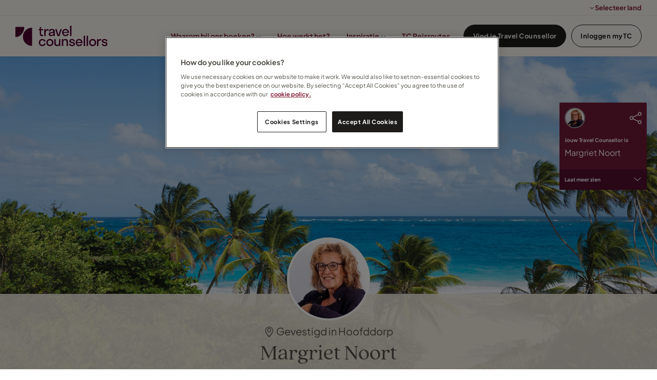

--- FILE ---
content_type: text/html; charset=utf-8
request_url: https://www.travelcounsellors.nl/margriet.noort/
body_size: 31023
content:
    <link rel="stylesheet" csp-nonce href="https://p.typekit.net/p.css?s=1&amp;k=qmq0xez&amp;ht=tk&amp;f=49450.49452.49454&amp;a=102769344&amp;app=typekit&amp;e=css" nonce="Chru1ZGQHLIfKleS3BEarPTF/DYqIS0VJRDePqklsio=" />
    <link rel="stylesheet" csp-nonce href="/css/fonts/quincy-import.css" nonce="Chru1ZGQHLIfKleS3BEarPTF/DYqIS0VJRDePqklsio=" />
    <!-- CSS -->
    <link rel="stylesheet" csp-nonce href="/css/lib/reset.css" nonce="Chru1ZGQHLIfKleS3BEarPTF/DYqIS0VJRDePqklsio=" />
    <link rel="stylesheet" csp-nonce href="/css/lib/bootstrap.css" nonce="Chru1ZGQHLIfKleS3BEarPTF/DYqIS0VJRDePqklsio=" />
    <link rel="stylesheet" csp-nonce href="/css/lib/bootstrap-icons.css" nonce="Chru1ZGQHLIfKleS3BEarPTF/DYqIS0VJRDePqklsio=" />
    <link rel="stylesheet" csp-nonce href="/css/lib/font-awesome.css" nonce="Chru1ZGQHLIfKleS3BEarPTF/DYqIS0VJRDePqklsio=" />
    <link rel="stylesheet" csp-nonce href="/css/lib/photoswipe.css" nonce="Chru1ZGQHLIfKleS3BEarPTF/DYqIS0VJRDePqklsio=" />
    <link rel="stylesheet" csp-nonce href="/css/generated-themes/ig-theme-RDXLPSKR9ES5if3iWkhXrw.css" nonce="Chru1ZGQHLIfKleS3BEarPTF/DYqIS0VJRDePqklsio=" />
    <link rel="stylesheet" csp-nonce href="/css/ig-base.css" nonce="Chru1ZGQHLIfKleS3BEarPTF/DYqIS0VJRDePqklsio=" />
    <link rel="stylesheet" csp-nonce href="/css/ig-header.css" nonce="Chru1ZGQHLIfKleS3BEarPTF/DYqIS0VJRDePqklsio=" />
    <link rel="stylesheet" csp-nonce href="/css/ig-footer.css" nonce="Chru1ZGQHLIfKleS3BEarPTF/DYqIS0VJRDePqklsio=" />
    <link rel="stylesheet" csp-nonce href="/css/ig-widgets.css" nonce="Chru1ZGQHLIfKleS3BEarPTF/DYqIS0VJRDePqklsio=" />
    <link rel="stylesheet" csp-nonce href="/css/lib/jssocials.css" nonce="Chru1ZGQHLIfKleS3BEarPTF/DYqIS0VJRDePqklsio=" />
    <link rel="stylesheet" csp-nonce href="/css/lib/jssocials-theme-flat.css" nonce="Chru1ZGQHLIfKleS3BEarPTF/DYqIS0VJRDePqklsio=" />
    <!-- JavaScript -->
    <script csp-nonce src="/scripts/lib/jquery-3.4.1.min.js" nonce="Chru1ZGQHLIfKleS3BEarPTF/DYqIS0VJRDePqklsio="></script>
    <script csp-nonce src="/scripts/lib/ls.respimg.min.js" nonce="Chru1ZGQHLIfKleS3BEarPTF/DYqIS0VJRDePqklsio="></script>
    <script csp-nonce src="/scripts/lib/ls.bgset.min.js" nonce="Chru1ZGQHLIfKleS3BEarPTF/DYqIS0VJRDePqklsio="></script>
    <script csp-nonce src="/scripts/lib/fluidvids.js" nonce="Chru1ZGQHLIfKleS3BEarPTF/DYqIS0VJRDePqklsio="></script>
    <script csp-nonce src="/scripts/lib/photoswipe.min.js" nonce="Chru1ZGQHLIfKleS3BEarPTF/DYqIS0VJRDePqklsio="></script>
    <script csp-nonce src="/scripts/lib/photoswipe-ui-default.min.js" nonce="Chru1ZGQHLIfKleS3BEarPTF/DYqIS0VJRDePqklsio="></script>
    <script csp-nonce src="/scripts/lib/instafeed.js" nonce="Chru1ZGQHLIfKleS3BEarPTF/DYqIS0VJRDePqklsio="></script>
    <script csp-nonce src="/scripts/lib/flickity.pkgd.min.js" nonce="Chru1ZGQHLIfKleS3BEarPTF/DYqIS0VJRDePqklsio="></script>
    <script csp-nonce src="/scripts/lib/jquery.validate.js" nonce="Chru1ZGQHLIfKleS3BEarPTF/DYqIS0VJRDePqklsio="></script>
    <script csp-nonce src="/scripts/lib/additional-methods.js" nonce="Chru1ZGQHLIfKleS3BEarPTF/DYqIS0VJRDePqklsio="></script>
    <script csp-nonce src="/scripts/lib/jquery.validate.unobtrusive.js" nonce="Chru1ZGQHLIfKleS3BEarPTF/DYqIS0VJRDePqklsio="></script>
    <script csp-nonce src="/scripts/lib/intersection-observer.js" nonce="Chru1ZGQHLIfKleS3BEarPTF/DYqIS0VJRDePqklsio="></script>
    <script csp-nonce src="/scripts/lib/axios.min.js" nonce="Chru1ZGQHLIfKleS3BEarPTF/DYqIS0VJRDePqklsio="></script>
    <script csp-nonce src="/scripts/lib/jssocials.min.js" nonce="Chru1ZGQHLIfKleS3BEarPTF/DYqIS0VJRDePqklsio="></script>
    <script csp-nonce src="/scripts/tc/bootstrap.bundle.min.js" nonce="Chru1ZGQHLIfKleS3BEarPTF/DYqIS0VJRDePqklsio="></script>
    <script csp-nonce src="/scripts/lib/jquery-ui.min.js" nonce="Chru1ZGQHLIfKleS3BEarPTF/DYqIS0VJRDePqklsio="></script>
    <script csp-nonce src="/scripts/custom.js" nonce="Chru1ZGQHLIfKleS3BEarPTF/DYqIS0VJRDePqklsio="></script>

<!DOCTYPE html>
<html lang="nl">
<head>
        <!-- OneTrust Cookies Consent Notice start -->
        <script type="text/javascript" charset="UTF-8" data-domain-script="6d70c562-5335-49bc-99a4-5f341b7df099" csp-nonce src="https://cdn.cookielaw.org/scripttemplates/otSDKStub.js" nonce="Chru1ZGQHLIfKleS3BEarPTF/DYqIS0VJRDePqklsio="></script>
        <script type="text/javascript" csp-nonce nonce="Chru1ZGQHLIfKleS3BEarPTF/DYqIS0VJRDePqklsio=">
            function OptanonWrapper() { }
        </script>
        <!-- OneTrust Cookies Consent Notice end-->
 
    
<title>Margriet Noort - Travel Counsellors</title>
<meta property="og:title" content="Margriet Noort - Travel Counsellors" />
<meta property="og:type" content="website" />
<meta property="og:url" content="https://www.travelcounsellors.nl/margriet.noort/">
<meta property="og:description" content="Ik verkoop dromen, want hebben we niet allemaal die ene mooie reis waar we van dromen? Ik help graag met de realisatie van jullie droom.&#xA;&#xA;Ik heb een passie voor (verre) reizen en dan vooral naar Canada en het verre Oosten, maar inmiddels heeft Zuid-Amerika ook mijn hart gestolen. Ik kan maatwerkreizen boeken die precies voldoen aan alle vakantiewensen. Ik werk vanuit huis, dus ik verleen service die veel verder gaat dan die van het reisbureau of internet, ik ben namelijk 24/7 bereikbaar. Ik neem echt de tijd voor jullie en ik ben bereikbaar op een tijdstip dat uitkomt, dus ook &#x2019;s avonds en in het weekend. En uiteraard ben ik ook tijdens de reis beschikbaar, om jullie bij te staan, indien nodig!&#xA;&#xA;Canada is een van mijn favoriete bestemmingen, ik heb het inmiddels 5 maal bezocht. Ik kan jullie dan ook uitstekend adviseren over een reis door dit prachtige land. Ik heb een groot aantal cursussen van het Canadese Tourism Board gevolgd waardoor ik mij nu Canada Specialist mag noemen. Je moet tenminste 1 keer in je leven naar dit fantastische land! En na die ene keer, wil je zeker terug.&#xA;&#xA;Ik denk met jullie mee, ook als die droomreis onbereikbaar lijkt, is het soms mogelijk om het toch bereikbaar te maken, door &quot;Out of the Box&quot; te denken.&#xA;&#xA;De afgelopen jaren heb ik veel gereisd en vele bestemmingen bezocht, o.a. Canada, Oman, Sri Lanka, Taiwan, Peru, Cost Rica, Indonesi&#xEB;, Japan, Zuid-Afrika, Bora Bora, IJsland, Egypte, Isra&#xEB;l, Tahiti, Hawaii en Jamaica en uiteraard het grootste deel van Europa. Verder heb ik diverse cruises gemaakt en zeker voor het maken een cruise is de keuze van de rederij heel belangrijk. Als persoonlijke reisadviseur, draag ik de kennis en ervaring, met betrekking tot deze bestemmingen en manieren van (rond)reizen, graag aan jullie over!&#xA;&#xA;Neem gerust vrijblijvend contact op, zodat ik jullie kan helpen bij het realiseren van al je reisplannen. Een offerte is altijd vrijblijvend!&#xA;&#xA;Met vriendelijke groet,&#xD;&#xA;Jullie persoonlijke Travel Counsellor,&#xA;&#xA;Margriet Noort&#xA;&#xA;Bekijk ook eens dit leuke filmpje: https://youtu.be/thcAjexqrsU?feature=shared&#xA;&#xA;&#xD;&#xA;" />
    <meta property="og:image" content="https://mediacdn.travelcounsellors.com/MediaImageCropper.aspx?w=200&amp;h=200&amp;ImageUrl=/profile/3119/pic-3119.jpg&amp;crop=true&amp;throw404=true?upscale=false&width=1200" />

<meta name="twitter:card" content="summary_large_image">
<meta name="twitter:title" content="Margriet Noort - Travel Counsellors">
<meta name="twitter:description" content="Ik verkoop dromen, want hebben we niet allemaal die ene mooie reis waar we van dromen? Ik help graag met de realisatie van jullie droom.&#xA;&#xA;Ik heb een passie voor (verre) reizen en dan vooral naar Canada en het verre Oosten, maar inmiddels heeft Zuid-Amerika ook mijn hart gestolen. Ik kan maatwerkreizen boeken die precies voldoen aan alle vakantiewensen. Ik werk vanuit huis, dus ik verleen service die veel verder gaat dan die van het reisbureau of internet, ik ben namelijk 24/7 bereikbaar. Ik neem echt de tijd voor jullie en ik ben bereikbaar op een tijdstip dat uitkomt, dus ook &#x2019;s avonds en in het weekend. En uiteraard ben ik ook tijdens de reis beschikbaar, om jullie bij te staan, indien nodig!&#xA;&#xA;Canada is een van mijn favoriete bestemmingen, ik heb het inmiddels 5 maal bezocht. Ik kan jullie dan ook uitstekend adviseren over een reis door dit prachtige land. Ik heb een groot aantal cursussen van het Canadese Tourism Board gevolgd waardoor ik mij nu Canada Specialist mag noemen. Je moet tenminste 1 keer in je leven naar dit fantastische land! En na die ene keer, wil je zeker terug.&#xA;&#xA;Ik denk met jullie mee, ook als die droomreis onbereikbaar lijkt, is het soms mogelijk om het toch bereikbaar te maken, door &quot;Out of the Box&quot; te denken.&#xA;&#xA;De afgelopen jaren heb ik veel gereisd en vele bestemmingen bezocht, o.a. Canada, Oman, Sri Lanka, Taiwan, Peru, Cost Rica, Indonesi&#xEB;, Japan, Zuid-Afrika, Bora Bora, IJsland, Egypte, Isra&#xEB;l, Tahiti, Hawaii en Jamaica en uiteraard het grootste deel van Europa. Verder heb ik diverse cruises gemaakt en zeker voor het maken een cruise is de keuze van de rederij heel belangrijk. Als persoonlijke reisadviseur, draag ik de kennis en ervaring, met betrekking tot deze bestemmingen en manieren van (rond)reizen, graag aan jullie over!&#xA;&#xA;Neem gerust vrijblijvend contact op, zodat ik jullie kan helpen bij het realiseren van al je reisplannen. Een offerte is altijd vrijblijvend!&#xA;&#xA;Met vriendelijke groet,&#xD;&#xA;Jullie persoonlijke Travel Counsellor,&#xA;&#xA;Margriet Noort&#xA;&#xA;Bekijk ook eens dit leuke filmpje: https://youtu.be/thcAjexqrsU?feature=shared&#xA;&#xA;&#xD;&#xA;">
    <meta name="twitter:image" content="https://mediacdn.travelcounsellors.com/MediaImageCropper.aspx?w=200&amp;h=200&amp;ImageUrl=/profile/3119/pic-3119.jpg&amp;crop=true&amp;throw404=true?upscale=false&width=1200">


<!-- UNO SEO SETTINGS -->
<meta name="robots" />
    <link rel="canonical" href="https://www.travelcounsellors.nl/margriet.noort/" />

<meta charset="utf-8">
<meta http-equiv="x-ua-compatible" content="ie=edge">
<meta name="viewport" content="width=device-width, initial-scale=1">

    <link rel="apple-touch-icon" sizes="57x57" href="/media/nhip2zop/tc-primary-logo-mark_cherry-dark-rgb.svg?width=57&amp;height=57&amp;v=1dbad37f1c22280">
    <link rel="apple-touch-icon" sizes="60x60" href="/media/nhip2zop/tc-primary-logo-mark_cherry-dark-rgb.svg?width=60&amp;height=60&amp;v=1dbad37f1c22280">
    <link rel="apple-touch-icon" sizes="72x72" href="/media/nhip2zop/tc-primary-logo-mark_cherry-dark-rgb.svg?width=72&amp;height=72&amp;v=1dbad37f1c22280">
    <link rel="apple-touch-icon" sizes="76x76" href="/media/nhip2zop/tc-primary-logo-mark_cherry-dark-rgb.svg?width=76&amp;height=76&amp;v=1dbad37f1c22280">
    <link rel="apple-touch-icon" sizes="114x114" href="/media/nhip2zop/tc-primary-logo-mark_cherry-dark-rgb.svg?width=114&amp;height=114&amp;v=1dbad37f1c22280">
    <link rel="apple-touch-icon" sizes="120x120" href="/media/nhip2zop/tc-primary-logo-mark_cherry-dark-rgb.svg?width=120&amp;height=120&amp;v=1dbad37f1c22280">
    <link rel="apple-touch-icon" sizes="144x144" href="/media/nhip2zop/tc-primary-logo-mark_cherry-dark-rgb.svg?width=144&amp;height=144&amp;v=1dbad37f1c22280">
    <link rel="apple-touch-icon" sizes="152x152" href="/media/nhip2zop/tc-primary-logo-mark_cherry-dark-rgb.svg?width=152&amp;height=152&amp;v=1dbad37f1c22280">
    <link rel="apple-touch-icon" sizes="180x180" href="/media/nhip2zop/tc-primary-logo-mark_cherry-dark-rgb.svg?width=180&amp;height=180&amp;v=1dbad37f1c22280">
    <link rel="icon" type="image/png" sizes="192x192" href="/media/nrdh2b01/favicon.png?width=192&amp;height=192&amp;v=1dbf559eedcbde0">
    <link rel="icon" type="image/png" sizes="32x32" href="/media/nrdh2b01/favicon.png?width=32&amp;height=32&amp;v=1dbf559eedcbde0">
    <link rel="icon" type="image/png" sizes="96x96" href="/media/nrdh2b01/favicon.png?width=96&amp;height=96&amp;v=1dbf559eedcbde0">
    <link rel="icon" type="image/png" sizes="16x16" href="/media/nrdh2b01/favicon.png?width=16&amp;height=16&amp;v=1dbf559eedcbde0">
    <meta name="msapplication-TileColor" content="">
    <meta name="msapplication-TileImage" content="/media/nrdh2b01/favicon.png?width=144&amp;height=144&amp;v=1dbf559eedcbde0">

<link rel="preload" as="font" type="font/woff2" crossorigin href="/ig-assets/fonts/fontawesome-webfont.woff2?v=4.7.0">


    
    <!-- <link href="Model.GetThemePath()" type="text/css" rel="stylesheet"> -->


    
        <script csp-nonce nonce="Chru1ZGQHLIfKleS3BEarPTF/DYqIS0VJRDePqklsio=">
            (function (w, d, s, l, i) {
                w[l] = w[l] || []; w[l].push({
                    'gtm.start':
                        new Date().getTime(), event: 'gtm.js'
                }); var f = d.getElementsByTagName(s)[0],
                    j = d.createElement(s), dl = l != 'dataLayer' ? '&l=' + l : ''; j.async = true; j.src =
                        'https://www.googletagmanager.com/gtm.js?id=' + i + dl; f.parentNode.insertBefore(j, f);
            })(window, document, 'script', 'dataLayer', 'GTM-TDJRGR');
        </script>
    
    <script csp-nonce nonce="Chru1ZGQHLIfKleS3BEarPTF/DYqIS0VJRDePqklsio=">window.MSInputMethodContext && document.documentMode && document.write('<script src="/scripts/lib/ie11CustomProperties.js"><\x2fscript>');</script>
    <link type="text/css" rel="stylesheet" csp-nonce href="/css/tc/tc-global-styles.css" nonce="Chru1ZGQHLIfKleS3BEarPTF/DYqIS0VJRDePqklsio=">
    <link type="text/css" rel="stylesheet" csp-nonce href="/css/custom.css" nonce="Chru1ZGQHLIfKleS3BEarPTF/DYqIS0VJRDePqklsio=">

    <!-- TrustBox script -->
    <script type="text/javascript" async csp-nonce src="//widget.trustpilot.com/bootstrap/v5/tp.widget.bootstrap.min.js" nonce="Chru1ZGQHLIfKleS3BEarPTF/DYqIS0VJRDePqklsio="></script>
    <!-- End TrustBox script -->
    <!-- Freshworks script -->
    <script chat='false' csp-nonce src="//eu.fw-cdn.com/10229767/163900.js" nonce="Chru1ZGQHLIfKleS3BEarPTF/DYqIS0VJRDePqklsio="></script>

    <!-- FLuidvids.js styles -->
    <style csp-nonce nonce="Chru1ZGQHLIfKleS3BEarPTF/DYqIS0VJRDePqklsio=">
        .fluidvids {
            width: 100%;
            max-width: 100%;
            position: relative;
        }

        .fluidvids-item {
            position: absolute;
            top: 0px;
            left: 0px;
            width: 100%;
            height: 100%;
        }
    </style>

    <script csp-nonce nonce="Chru1ZGQHLIfKleS3BEarPTF/DYqIS0VJRDePqklsio=">
        window.growthbook_config = window.growthbook_config || {};
        window.growthbook_config.jsInjectionNonce = "Chru1ZGQHLIfKleS3BEarPTF/DYqIS0VJRDePqklsio=";
    </script>

    <script async data-api-host="https://experiments-api.fabric-analytics.com" data-client-key="sdk-RdtFwkGTbjCgA7oV" csp-nonce src="https://cdn.jsdelivr.net/npm/@growthbook/growthbook/dist/bundles/auto.min.js" nonce="Chru1ZGQHLIfKleS3BEarPTF/DYqIS0VJRDePqklsio="></script>
</head>
<body class="page-loading pre-top-visible" data-siteid="13730" data-culture="nl-NL">

    <a href="#content" class="button skip-link"></a>




<div class="pre-top pre-top--light ">

    <div class="container-fluid">
        <div class="row">
            <div class="col-100">

                <div class="pre-top__inner">


                        <ul class="pre-top__list pre-top__list--right">


<li>
            <i class="fa fa-angle-down pre-top__icon" style="" aria-hidden="true"></i>
Selecteer land
        <ul>


<li>
        <a href="https://www.travelcounsellors.be" >

            Belgium

        </a>

    </li>


<li>
        <a href="https://www.travelcounsellors.ie/" >

            Ireland

        </a>

    </li>


<li>
        <a href="https://www.travelcounsellors.co.za/" >

            South Africa

        </a>

    </li>


<li>
        <a href="https://www.travelcounsellors.ae/" >

            United Arab Emirates

        </a>

    </li>


<li>
        <a href="https://www.travelcounsellors.co.uk/" >

            United Kingdom

        </a>

    </li>
        </ul>
    </li>

    					</ul>

				</div>

			</div>
		</div>
	</div>

</div>



<header class="top top--light top--full-width  top--navigation-right">
	<div class="top-inner">
	    
	    <div class="top__left">
    		<a href="/" class="logo logo--on-light" title="">
    			<img src="/media/3nwlebdz/tc-primary-full-logo-horizontal_cherry-rbg.svg" alt="Travel Counsellors">
    		</a>
    		<a href="/" class="logo logo--on-dark" title="">
    			<img src="/media/2r5hfnqe/tc-primary-full-logo-horizontal_iceland-100-rgb.svg" alt="Travel Counsellors">
    		</a>
		</div>

		
		
<div class="top__middle">
    <nav class="main-nav main-nav--main">
        <ul class="main-nav__ul main-nav__ul--first">

                        <li class="main-nav__li ">
                                <a class="main-nav__a" href="/waarom-bij-ons-boeken/">Waarom bij ons boeken? <i class="fa fa-chevron-down" aria-hidden="true"></i><button class="expand" tabindex="0" aria-label=""><i class="fa fa-plus" aria-hidden="true"></i></button></a>
                                <ul class="main-nav__ul main-nav__ul--second">
                                            <li class="main-nav__li ">

                                                    <a class="main-nav__a" href="/waarom-bij-ons-boeken/onze-visie/">Onze visie</a>
                                            </li>
                                            <li class="main-nav__li ">

                                                    <a class="main-nav__a" href="/waarom-bij-ons-boeken/veilig-en-vertrouwd-boeken/">Veilig en vertrouwd boeken</a>
                                            </li>
                                            <li class="main-nav__li ">

                                                    <a class="main-nav__a" href="/waarom-bij-ons-boeken/verantwoord-reizen/">Verantwoord reizen</a>
                                            </li>
                                </ul>
                        </li>
                        <li class="main-nav__li ">
                                <a class="main-nav__a" href="/waarom-bij-ons-boeken/hoe-werkt-het/">Hoe werkt het?</a>
                        </li>
                        <li class="main-nav__li ">
                                <a class="main-nav__a" href="/inspiratie/">Inspiratie <i class="fa fa-chevron-down" aria-hidden="true"></i><button class="expand" tabindex="0" aria-label=""><i class="fa fa-plus" aria-hidden="true"></i></button></a>
                                <ul class="main-nav__ul main-nav__ul--second">
                                            <li class="main-nav__li ">

                                                    <a class="main-nav__a" href="/inspiratie/blogs/">Blogs</a>
                                            </li>
                                            <li class="main-nav__li ">

                                                    <a class="main-nav__a" href="/inspiratie/bestemmingen/">Bestemmingen</a>
                                            </li>
                                            <li class="main-nav__li ">

                                                    <a class="main-nav__a" href="/inspiratie/hotels/">Hotels</a>
                                            </li>
                                            <li class="main-nav__li ">

                                                    <a class="main-nav__a" href="/inspiratie/cruises/">Cruises</a>
                                            </li>
                                            <li class="main-nav__li ">

                                                    <a class="main-nav__a" href="/inspiratie/airlines/">Airlines</a>
                                            </li>
                                </ul>
                        </li>
                        <li class="main-nav__li ">
                                <a class="main-nav__a" href="/inspiratie/tc-reisroutes/">TC Reisroutes</a>
                        </li>


                <li class="main-nav__li main-nav__li--btn show--m">
                    
                        
	<a id="right-btn-0" href="/vind-je-travel-counsellor/"  title="Vind je Travel Counsellor" class="button button--small  button--theme"> Vind je Travel Counsellor </a>

                    
                        </li>
                <li class="main-nav__li main-nav__li--btn show--m">
                    
                        
	<a id="right-btn-1" href="https://mytc.travelcounsellors.com/Login" target="_blank" rel="noopener" title="Inloggen myTC" class="button button--small button--border button--theme"> Inloggen myTC </a>

                    
                        </li>

        </ul>

    </nav>
</div>

<div class="top__right hide--m">
    <nav class="main-nav main-nav--side">
        <ul class="main-nav__ul main-nav__ul--first">

                <li class="main-nav__li main-nav__li--btn ">
                    
                        
	<a id="right-btn-2" href="/vind-je-travel-counsellor/"  title="Vind je Travel Counsellor" class="button button--small  button--theme"> Vind je Travel Counsellor </a>

                    
                        </li>
                <li class="main-nav__li main-nav__li--btn ">
                    
                        
	<a id="right-btn-3" href="https://mytc.travelcounsellors.com/Login" target="_blank" rel="noopener" title="Inloggen myTC" class="button button--small button--border button--theme"> Inloggen myTC </a>

                    
                        </li>
        </ul>

    </nav>
</div>


		
		<nav class="mobile-actions">
			<ul>
				<li>
				    <button class="hamburger" type="button" aria-label="Show navigation">
            		  <span class="hamburger-box">
            		    <span class="hamburger-inner"></span>
            		  </span>
            		</button>
				</li>
			</ul>
		</nav>
		
		
	</div>
</header>

    <main id="content">
        
<link rel="stylesheet" csp-nonce href="https://vjs.zencdn.net/7.17.0/video-js.css" nonce="Chru1ZGQHLIfKleS3BEarPTF/DYqIS0VJRDePqklsio=" />
<link type="text/css" rel="stylesheet" csp-nonce href="/css/tc/profile_blog.css?v=1" nonce="Chru1ZGQHLIfKleS3BEarPTF/DYqIS0VJRDePqklsio=" />
<link type="text/css" rel="stylesheet" csp-nonce href="/scripts/lib/slick/slick.css" nonce="Chru1ZGQHLIfKleS3BEarPTF/DYqIS0VJRDePqklsio=" />
<link type="text/css" rel="stylesheet" csp-nonce href="/scripts/lib/slick/slick-theme.css" nonce="Chru1ZGQHLIfKleS3BEarPTF/DYqIS0VJRDePqklsio=" />

<div class="container-float profile-blog__header">
    <div class="profile-blog__header-wrapper" style="background-image: url(https://content.travelcounsellors.com/header-images/New%20Header%20Imagery2a.jpg)">
        <div class="profile-blog__header-background"
             style="background-image: url(https://content.travelcounsellors.com/header-images/New%20Header%20Imagery2a.jpg)">
        </div>

        <div class="profile-blog__header-content">
            <div class="profile-blog__thumb"
                 style="background-image: url(https://mediacdn.travelcounsellors.com/MediaImageCropper.aspx?w=200&amp;h=200&amp;ImageUrl=/profile/3119/pic-3119.jpg&amp;crop=true&amp;throw404=true), url(/assets/profile_placeholder_big.png)">
            </div>

            <p class="profile-blog__location">
                <i class="bi bi-geo-alt"></i> Gevestigd in Hoofddorp
            </p>

            <h3 class="profile-blog__name" id="profileBlogName">Margriet Noort</h3>
            

        </div>
    </div>
</div>

<div class="container profile-blog__submenu">
    <ul class="profile-blog__submenu-list">
        <li class="profile-blog__submenu-item">
            <a href="#aboutMe" class="profile-blog__submenu-link">Over mij</a>
        </li>
            <li class="profile-blog__submenu-item">
                <a href="#testimonials" class="profile-blog__submenu-link">Klantervaringen</a>
            </li>
        <li class="profile-blog__submenu-item">
            <a href="#nieuwsbrief" class="profile-blog__submenu-link">Abonneren</a>
        </li>
            <li class="profile-blog__submenu-item">
                <a href="#myBlogs" class="profile-blog__submenu-link">Blogs</a>
            </li>
        <li class="profile-blog__submenu-item">
            <a href="#contactMe" class="profile-blog__submenu-link">Contact</a>
        </li>
    </ul>
</div>



<div class="container about-me" id="aboutMe">
    <h3 class="about-me__title">Leuk je te ontmoeten!</h3>
    <div class="about-me__text">
        <p>Ik verkoop dromen, want hebben we niet allemaal die ene mooie reis waar we van dromen? Ik help graag met de realisatie van jullie droom.</p><p>Ik heb een passie voor (verre) reizen en dan vooral naar Canada en het verre Oosten, maar inmiddels heeft Zuid-Amerika ook mijn hart gestolen. Ik kan maatwerkreizen boeken die precies voldoen aan alle vakantiewensen. Ik werk vanuit huis, dus ik verleen service die veel verder gaat dan die van het reisbureau of internet, ik ben namelijk 24/7 bereikbaar. Ik neem echt de tijd voor jullie en ik ben bereikbaar op een tijdstip dat uitkomt, dus ook ’s avonds en in het weekend. En uiteraard ben ik ook tijdens de reis beschikbaar, om jullie bij te staan, indien nodig!</p><p>Canada is een van mijn favoriete bestemmingen, ik heb het inmiddels 5 maal bezocht. Ik kan jullie dan ook uitstekend adviseren over een reis door dit prachtige land. Ik heb een groot aantal cursussen van het Canadese Tourism Board gevolgd waardoor ik mij nu Canada Specialist mag noemen. Je moet tenminste 1 keer in je leven naar dit fantastische land! En na die ene keer, wil je zeker terug.</p><p>Ik denk met jullie mee, ook als die droomreis onbereikbaar lijkt, is het soms mogelijk om het toch bereikbaar te maken, door "Out of the Box" te denken.</p><p>De afgelopen jaren heb ik veel gereisd en vele bestemmingen bezocht, o.a. Canada, Oman, Sri Lanka, Taiwan, Peru, Cost Rica, Indonesië, Japan, Zuid-Afrika, Bora Bora, IJsland, Egypte, Israël, Tahiti, Hawaii en Jamaica en uiteraard het grootste deel van Europa. Verder heb ik diverse cruises gemaakt en zeker voor het maken een cruise is de keuze van de rederij heel belangrijk. Als persoonlijke reisadviseur, draag ik de kennis en ervaring, met betrekking tot deze bestemmingen en manieren van (rond)reizen, graag aan jullie over!</p><p>Neem gerust vrijblijvend contact op, zodat ik jullie kan helpen bij het realiseren van al je reisplannen. Een offerte is altijd vrijblijvend!</p><p>Met vriendelijke groet,<br/> Jullie persoonlijke Travel Counsellor,</p><p>Margriet Noort</p><p>Bekijk ook eens dit leuke filmpje: https://youtu.be/thcAjexqrsU?feature=shared</p><p><br/> </p>
            <img src="https://mediacdn.travelcounsellors.com/MediaImageCropper.aspx?w=500&amp;h=200&amp;ImageUrl=/profile/3119/sig-3119.jpg&amp;crop=false"
             alt="signature"
             class="about-me__signature" />
            <script csp-nonce nonce="Chru1ZGQHLIfKleS3BEarPTF/DYqIS0VJRDePqklsio=">
                document.querySelector('.about-me__signature').addEventListener("error", function () {
                    this.style ='display: none;';
                });
            </script>
    </div>
</div>


<section class="container-float customer_stories" id="testimonials">
    <div class="container">
        <h3 class="customer_stories__title">Mijn klantenervaringen</h3>
        <div class="customer_stories__content">
                <div class="story"
                     data-toggle="modal"
                     data-target="#customerStoriesModal"
                     data-story-location="Hoofddorp"
                     data-story-tc-forename="Margriet"
                     data-story-tc-surname="Noort"
                     data-story-date="03-03-2020 08:24:00"
                     data-story-town="Hoofddorp">
                    <h4 class="story__title">Ingestuurd door M Dingerdis</h4>
                    <p class="story__date">Limmen 03-03-2020</p>
                    <div class="story__text">Margriet heeft het weer heel fijn voor ons geregeld! Zij begrijpt waar we naar zoeken en komt al snel met diverse opties. Margriet Noort veel dank en tot een volgende keer!</div>
                    <button class="story__continue-reading story__continue-reading--hidden">
                        Lees verder <i class="bi bi-arrow-right"></i>
                    </button>
                </div>
                <div class="story"
                     data-toggle="modal"
                     data-target="#customerStoriesModal"
                     data-story-location="Hoofddorp"
                     data-story-tc-forename="Margriet"
                     data-story-tc-surname="Noort"
                     data-story-date="24-01-2020 11:47:00"
                     data-story-town="Hoofddorp">
                    <h4 class="story__title">Ingestuurd door E Reversma</h4>
                    <p class="story__date">Hoofddorp 24-01-2020</p>
                    <div class="story__text">Margriet is goed op de hoogte van omgeving, land en gewoontes. Ze ontzorgt, denkt mee, adviseert, is 24/7 bereikbaar indien nodig en gewoon een heel fijn persoon om jouw reis door te laten regelen. Van harte aanbevolen. </div>
                    <button class="story__continue-reading story__continue-reading--hidden">
                        Lees verder <i class="bi bi-arrow-right"></i>
                    </button>
                </div>
                <div class="story"
                     data-toggle="modal"
                     data-target="#customerStoriesModal"
                     data-story-location="Hoofddorp"
                     data-story-tc-forename="Margriet"
                     data-story-tc-surname="Noort"
                     data-story-date="08-01-2020 14:20:00"
                     data-story-town="Hoofddorp">
                    <h4 class="story__title">Ingestuurd door W Beishuizen</h4>
                    <p class="story__date">Hoofddorp 08-01-2020</p>
                    <div class="story__text">Margriet heeft ons uitermate goed geadviseerd en geholpen met het ultieme vakantiegevoel in Thailand. Zij kwam bij ons thuis, luisterde naar wat onze exacte wensen waren en heeft van onze vakantie naar Thailand een maat-vakantie gemaakt. Wij zien met veel plezier terug op onze vakantie. Mede dankzij Margriet Noort.</div>
                    <button class="story__continue-reading story__continue-reading--hidden">
                        Lees verder <i class="bi bi-arrow-right"></i>
                    </button>
                </div>
                <div class="story"
                     data-toggle="modal"
                     data-target="#customerStoriesModal"
                     data-story-location="Hoofddorp"
                     data-story-tc-forename="Margriet"
                     data-story-tc-surname="Noort"
                     data-story-date="06-12-2019 12:08:00"
                     data-story-town="Hoofddorp">
                    <h4 class="story__title">Ingestuurd door M Blom</h4>
                    <p class="story__date">Nw. Vennep 06-12-2019</p>
                    <div class="story__text">Margriet is snel bereikbaar, zoekt alles goed en snel voor je uit! Super service. Echt een aanrader !!! </div>
                    <button class="story__continue-reading story__continue-reading--hidden">
                        Lees verder <i class="bi bi-arrow-right"></i>
                    </button>
                </div>
                <div class="story"
                     data-toggle="modal"
                     data-target="#customerStoriesModal"
                     data-story-location="Hoofddorp"
                     data-story-tc-forename="Margriet"
                     data-story-tc-surname="Noort"
                     data-story-date="16-10-2019 10:36:00"
                     data-story-town="Hoofddorp">
                    <h4 class="story__title">Ingestuurd door R Broersma</h4>
                    <p class="story__date">Hoofddorp 16-10-2019</p>
                    <div class="story__text">Ik heb Margriet al meerdere keren aanbevolen bij vrienden, die vervolgens net als wij, ook zeer tevreden waren met de snelheid, supervriendelijke en vakkundige service! Ook dit keer, gaan we lekker genieten. Bedankt Margriet!</div>
                    <button class="story__continue-reading story__continue-reading--hidden">
                        Lees verder <i class="bi bi-arrow-right"></i>
                    </button>
                </div>
                <div class="story"
                     data-toggle="modal"
                     data-target="#customerStoriesModal"
                     data-story-location="Hoofddorp"
                     data-story-tc-forename="Margriet"
                     data-story-tc-surname="Noort"
                     data-story-date="29-05-2019 09:57:00"
                     data-story-town="Hoofddorp">
                    <h4 class="story__title">Ingestuurd door H. Sars</h4>
                    <p class="story__date">Hoofddorp 29-05-2019</p>
                    <div class="story__text">Zoals inmiddels al aan gewend, is de wijze waarop onze reis tot stand is gekomen weer zeer prettig, goed en helemaal naar onze zin geweest. Margriet heeft heel creatief meegedacht en is op basis van onze wensen met een heel mooi voorstel gekomen. De ervaren service is h&#xE9;&#xE9;l hoog.</div>
                    <button class="story__continue-reading story__continue-reading--hidden">
                        Lees verder <i class="bi bi-arrow-right"></i>
                    </button>
                </div>
                <div class="story"
                     data-toggle="modal"
                     data-target="#customerStoriesModal"
                     data-story-location="Hoofddorp"
                     data-story-tc-forename="Margriet"
                     data-story-tc-surname="Noort"
                     data-story-date="23-01-2019 00:00:00"
                     data-story-town="Hoofddorp">
                    <h4 class="story__title">Ingestuurd door K Feller</h4>
                    <p class="story__date">Zwaag 23-01-2019</p>
                    <div class="story__text">Fantastische service en alles kan helemaal op maat gemaakt worden. Geen enkele moeite voor Margriet om kleine dingen aan te passen en een nieuwe offerte te sturen. Super flexibel en altijd een goede prijs!</div>
                    <button class="story__continue-reading story__continue-reading--hidden">
                        Lees verder <i class="bi bi-arrow-right"></i>
                    </button>
                </div>
                <div class="story"
                     data-toggle="modal"
                     data-target="#customerStoriesModal"
                     data-story-location="Hoofddorp"
                     data-story-tc-forename="Margriet"
                     data-story-tc-surname="Noort"
                     data-story-date="17-01-2019 00:00:00"
                     data-story-town="Hoofddorp">
                    <h4 class="story__title">Ingestuurd door E. de Vries</h4>
                    <p class="story__date">Velserbroe, 17-01-2019</p>
                    <div class="story__text">wederom top geregeld en goede service!!! Dank je Margriet</div>
                    <button class="story__continue-reading story__continue-reading--hidden">
                        Lees verder <i class="bi bi-arrow-right"></i>
                    </button>
                </div>
                <div class="story"
                     data-toggle="modal"
                     data-target="#customerStoriesModal"
                     data-story-location="Hoofddorp"
                     data-story-tc-forename="Margriet"
                     data-story-tc-surname="Noort"
                     data-story-date="22-11-2018 00:00:00"
                     data-story-town="Hoofddorp">
                    <h4 class="story__title">Ingestuurd door P Blom</h4>
                    <p class="story__date">Nieuw Vennep 22-11-2018</p>
                    <div class="story__text">Margriet reageert zeer snel op onze vragen, verzoeken e.d. Regelt alles tot in detail. Wij zijn een zeer tevreden stel die dit inmiddels ook aan vrienden hebben doorgegeven om van haar diensten gebruik te maken.</div>
                    <button class="story__continue-reading story__continue-reading--hidden">
                        Lees verder <i class="bi bi-arrow-right"></i>
                    </button>
                </div>
                <div class="story"
                     data-toggle="modal"
                     data-target="#customerStoriesModal"
                     data-story-location="Hoofddorp"
                     data-story-tc-forename="Margriet"
                     data-story-tc-surname="Noort"
                     data-story-date="13-11-2018 00:00:00"
                     data-story-town="Hoofddorp">
                    <h4 class="story__title">Ingestuurd door J van Ruitenbeek</h4>
                    <p class="story__date">Santpoort 13-11-2018</p>
                    <div class="story__text">Margriet Noort heeft ons geweldig geholpen in de voorbereidingen. Uiterst flexibel, kundig en vriendelijk! Wij kunnen niet wachten om te vertrekken naar de door Margriet geregelde vakantiebestemming!</div>
                    <button class="story__continue-reading story__continue-reading--hidden">
                        Lees verder <i class="bi bi-arrow-right"></i>
                    </button>
                </div>
                <div class="story"
                     data-toggle="modal"
                     data-target="#customerStoriesModal"
                     data-story-location="Hoofddorp"
                     data-story-tc-forename="Margriet"
                     data-story-tc-surname="Noort"
                     data-story-date="01-11-2018 00:00:00"
                     data-story-town="Hoofddorp">
                    <h4 class="story__title">Ingestuurd door S Roemen</h4>
                    <p class="story__date">Nijmegen 01-11-2018</p>
                    <div class="story__text">Ik ben goed en snel geholpen, de communicatie met Margriet verliep soepel en vlot. Ze heeft mijn wensen goed aangevoeld en is met een mooie reis gekomen. </div>
                    <button class="story__continue-reading story__continue-reading--hidden">
                        Lees verder <i class="bi bi-arrow-right"></i>
                    </button>
                </div>
                <div class="story"
                     data-toggle="modal"
                     data-target="#customerStoriesModal"
                     data-story-location="Hoofddorp"
                     data-story-tc-forename="Margriet"
                     data-story-tc-surname="Noort"
                     data-story-date="01-11-2018 00:00:00"
                     data-story-town="Hoofddorp">
                    <h4 class="story__title">Ingestuurd door R Dijt</h4>
                    <p class="story__date">Hoofddorp 01-11-2018</p>
                    <div class="story__text">Margriet denkt met je mee, komt met idee&#xEB;n en is zeer prijsbewust bezig voor de klant. Toch nog even op het laatste moment een kleine wijziging, die geld bespaart. Top! Zijn zeer tevreden met haar werk</div>
                    <button class="story__continue-reading story__continue-reading--hidden">
                        Lees verder <i class="bi bi-arrow-right"></i>
                    </button>
                </div>
                <div class="story"
                     data-toggle="modal"
                     data-target="#customerStoriesModal"
                     data-story-location="Hoofddorp"
                     data-story-tc-forename="Margriet"
                     data-story-tc-surname="Noort"
                     data-story-date="31-10-2018 00:00:00"
                     data-story-town="Hoofddorp">
                    <h4 class="story__title">Ingestuurd door R Dijt</h4>
                    <p class="story__date">Hoofddorp 31-10-2018</p>
                    <div class="story__text">Margriet denkt met je mee, komt met idee&#xEB;n en is zeer prijsbewust bezig voor de klant. Toch nog even op het laatste moment een kleine wijziging, die geld bespaart. Top! Zijn zeer tevreden met haar werk.&#xA;&#xA;</div>
                    <button class="story__continue-reading story__continue-reading--hidden">
                        Lees verder <i class="bi bi-arrow-right"></i>
                    </button>
                </div>
                <div class="story"
                     data-toggle="modal"
                     data-target="#customerStoriesModal"
                     data-story-location="Hoofddorp"
                     data-story-tc-forename="Margriet"
                     data-story-tc-surname="Noort"
                     data-story-date="31-10-2018 00:00:00"
                     data-story-town="Hoofddorp">
                    <h4 class="story__title">Ingestuurd door E van Hulzen</h4>
                    <p class="story__date">Nieuw Vennep 31-10-2018</p>
                    <div class="story__text">Zeer snelle reactie, weet precies waar de behoefte liggen, is eerlijk en geeft een betrouwbaar gevoel! </div>
                    <button class="story__continue-reading story__continue-reading--hidden">
                        Lees verder <i class="bi bi-arrow-right"></i>
                    </button>
                </div>
                <div class="story"
                     data-toggle="modal"
                     data-target="#customerStoriesModal"
                     data-story-location="Hoofddorp"
                     data-story-tc-forename="Margriet"
                     data-story-tc-surname="Noort"
                     data-story-date="03-09-2018 00:00:00"
                     data-story-town="Hoofddorp">
                    <h4 class="story__title">Ingestuurd door Dani&#xEB;l  Stein</h4>
                    <p class="story__date">Hoofddorp 03-09-2018</p>
                    <div class="story__text">Erg prettig contact. Vooral fijn dat met ons werd meegedacht en dat wij echt werden geholpen. Het heeft ons werk uit handen genomen en tevens veel geld gescheeld!</div>
                    <button class="story__continue-reading story__continue-reading--hidden">
                        Lees verder <i class="bi bi-arrow-right"></i>
                    </button>
                </div>
                <div class="story"
                     data-toggle="modal"
                     data-target="#customerStoriesModal"
                     data-story-location="Hoofddorp"
                     data-story-tc-forename="Margriet"
                     data-story-tc-surname="Noort"
                     data-story-date="18-05-2018 00:00:00"
                     data-story-town="Hoofddorp">
                    <h4 class="story__title">Ingestuurd door Pierre Blom</h4>
                    <p class="story__date">Nw. Vennep 18-05-2018</p>
                    <div class="story__text">Margriet staat altijd voor ons klaar ook als er voor tijdens en na de reis problemen opduiken . Super goed mens die klantenservice heel hoog in het vaandel heeft staan </div>
                    <button class="story__continue-reading story__continue-reading--hidden">
                        Lees verder <i class="bi bi-arrow-right"></i>
                    </button>
                </div>
                <div class="story"
                     data-toggle="modal"
                     data-target="#customerStoriesModal"
                     data-story-location="Hoofddorp"
                     data-story-tc-forename="Margriet"
                     data-story-tc-surname="Noort"
                     data-story-date="13-04-2018 00:00:00"
                     data-story-town="Hoofddorp">
                    <h4 class="story__title">Ingestuurd door Patrick Heemskerk</h4>
                    <p class="story__date">Kudelstaart 13-04-2018</p>
                    <div class="story__text">Ontvangen cijfer : 10&#xA;Aanvullende opmerkingen :&#xA;Margriet helpt altijd richting te vinden door de grote hoeveelheid aanbod en houdt daarbij oog voor de specifieke wensen van ons gezin. Soms denk je in een opwelling dat je zelf iets leukers hebt gevonden, maar als snel blijkt dat doorgaans de eerste suggesties van Margriet al voltreffers waren&#xA;</div>
                    <button class="story__continue-reading story__continue-reading--hidden">
                        Lees verder <i class="bi bi-arrow-right"></i>
                    </button>
                </div>
                <div class="story"
                     data-toggle="modal"
                     data-target="#customerStoriesModal"
                     data-story-location="Hoofddorp"
                     data-story-tc-forename="Margriet"
                     data-story-tc-surname="Noort"
                     data-story-date="03-04-2018 00:00:00"
                     data-story-town="Hoofddorp">
                    <h4 class="story__title">Ingestuurd door Liesbeth Kraamwinkel</h4>
                    <p class="story__date">Hoofddorp 03-04-2018</p>
                    <div class="story__text">Wij geven Margriet een 10! Ze heeft een hoop ervaring en is in veel landen geweest. Waardoor ze weet waar ze over praat. Een leuk mens en je weet wat je aan haar heb.</div>
                    <button class="story__continue-reading story__continue-reading--hidden">
                        Lees verder <i class="bi bi-arrow-right"></i>
                    </button>
                </div>
                <div class="story"
                     data-toggle="modal"
                     data-target="#customerStoriesModal"
                     data-story-location="Hoofddorp"
                     data-story-tc-forename="Margriet"
                     data-story-tc-surname="Noort"
                     data-story-date="14-02-2018 00:00:00"
                     data-story-town="Hoofddorp">
                    <h4 class="story__title">Ingestuurd door Willem Antonisse</h4>
                    <p class="story__date">Beverwijk 14-02-2018</p>
                    <div class="story__text">Ze heeft ons goed geholpen en ze regels alles voor je met tegenslag daarbij kunnen we haar altijd bellen mocht dat nodig zijn ze is een toppertje we boeken al een jaar of 7 bij haar.&#xA;&#xA;</div>
                    <button class="story__continue-reading story__continue-reading--hidden">
                        Lees verder <i class="bi bi-arrow-right"></i>
                    </button>
                </div>
                <div class="story"
                     data-toggle="modal"
                     data-target="#customerStoriesModal"
                     data-story-location="Hoofddorp"
                     data-story-tc-forename="Margriet"
                     data-story-tc-surname="Noort"
                     data-story-date="26-06-2017 00:00:00"
                     data-story-town="Hoofddorp">
                    <h4 class="story__title">Ingestuurd door Shirley  de Vries</h4>
                    <p class="story__date">Hoofddorp 26-06-2017</p>
                    <div class="story__text">Margriet luistert naar je plan, denkt met je mee, is eerlijk, goed voorbereid, bewaakt je budget, en zoekt naar het meest passende programma voor je reis. Geen vraag is haar teveel en ze komt haar afspraken na. Door haar glimlach en vertrouwen krijg ik een enthousiast gevoel om op reis te willen gaan. Dat alles geeft mij een erg prettig en toevertrouwd gevoel.&#xA;&#xA;</div>
                    <button class="story__continue-reading story__continue-reading--hidden">
                        Lees verder <i class="bi bi-arrow-right"></i>
                    </button>
                </div>
                <div class="story"
                     data-toggle="modal"
                     data-target="#customerStoriesModal"
                     data-story-location="Hoofddorp"
                     data-story-tc-forename="Margriet"
                     data-story-tc-surname="Noort"
                     data-story-date="09-04-2014 00:00:00"
                     data-story-town="Hoofddorp">
                    <h4 class="story__title">Ingestuurd door Maurice Broussard</h4>
                    <p class="story__date">Lijnden 09-04-2014</p>
                    <div class="story__text">Wie is er tegenwoordig nog zo onbeholpen dat die niet in staat is om zelf een vliegticket op internet te boeken - of zelfs een hele vakantie? Dat kan inmiddels echt iedereen. En dan vraag je je af wat een reisadviseur nog voor functie heeft. &#xD;&#xA;Dit heb ik vorige week bij Margriet Noort zelf mogen ontdekken, en het was een zeer aangename verrassing. Niet voor wat ze allemaal gedaan heeft, maar vooral voor wat ik niet meer hoefde te doen: geen zoektocht naar de beste deal, geen invulsessie van ellenlange formulieren online, geen prijzenvergelijking, geen marathon door de kleine lettertjes, niet eens mijn tickets hoefde ik uit te printen.&#xD;&#xA;Bovendien kan Margriet iets wat voor ons onmogelijk is, namelijk een optie op een reis nemen. Zo ontzettend handig om net dat beetje extra bedenktijd te krijgen.&#xD;&#xA;Ik begon met de zin: &quot;Wie is er tegenwoordig nog zo onbeholpen dat die niet in staat is om zelf een vliegticket op internet te boeken&quot;. Maar de juiste formulering is eigenlijk: &quot;Wie is er tegenwoordig nog zo onbeholpen dat die zelf zijn vliegtickets op internet boekt?&quot;. Want naast het gemak en de tijdsbesparing, heeft Margriet nog een geweldige troef: haar service en haar vriendelijkheid, waardoor ze niet schroomt om je bevestiging zelfs vanuit Hongarije te mailen, terwijl ze met een groep op stap is. En de boodschap van zo&#x27;n bevestiging is net zo simpel als hartverwarmend: &quot;Ik ben je niet vergeten&quot;. &#xD;&#xA;Margriet Noort van Travel Counsellors kan ik iedereen van harte aanbevelen die een kleine of lange reis wil plannen. Met Margriet heb je niet alleen geen omkijken naar de voorbereidingen, maar ook het uitzonderlijke gevoel dat er voor je gezorgd wordt. En zo wint Margriet het van de concurrentie, van de doe-het-zelvers en zelfs..... van de Belastingdienst: want ze kan het niet alleen makkelijker maken, maar ook veel leuker!</div>
                    <button class="story__continue-reading story__continue-reading--hidden">
                        Lees verder <i class="bi bi-arrow-right"></i>
                    </button>
                </div>
                <div class="story"
                     data-toggle="modal"
                     data-target="#customerStoriesModal"
                     data-story-location="Hoofddorp"
                     data-story-tc-forename="Margriet"
                     data-story-tc-surname="Noort"
                     data-story-date="09-04-2014 00:00:00"
                     data-story-town="Hoofddorp">
                    <h4 class="story__title">Ingestuurd door Tim Mars</h4>
                    <p class="story__date">Purmerend 09-04-2014</p>
                    <div class="story__text">Zoals waarschijnlijk de meesten onder ons hou ik er erg van om op vakantie te gaan. Wat mij zelf altijd het meest tegen staat echter, is het plannen en organiseren van de vakantie. Urenlang achter de computer of in gidsen kijken en vergelijken tot grote ergernis aan toe. &#xD;&#xA;Een paar maanden geleden kwam er een vakantieplan. Mijn beste vriend gaat op wereldreis dit jaar, en we wilden graag net als vroeger nog een keer met zijn twee&#xEB;n een weekje weg. In plaats van zelf te gaan klooien met de planning en organisatie besloot ik Margriet van Travel Counsellors in te schakelen. &#xD;&#xA;Ik gaf Margriet door wat we wilden, in welke periode en welk budget we hiervoor over hadden. En nog dezelfde avond had ik een hele rits aan opties in mijn mailbox. Vervolgens per mail nog een aantal keer contact gehad om de keuzes te bespreken en de wensen te verfijnen. De keuze viel aanvankelijk op Marokko. Echter gaf Margriet aan dat het hier in januari ook nog weleens 15 graden kon zijn, en wij wilden immers een echte zonvakantie. Toen kwam Kaapverdi&#xEB; aan bod, veel zon, niet al te ver vliegen, binnen budget&#x2026; dikke prima. &#xD;&#xA;Keuze gemaakt, en vervolgens heeft Margriet alles voor ons geregeld. Per mail de benodigdheden doorgestuurd, en zonder dat we ergens naar om hoefden te kijken werd alles tot in de puntjes voor ons geregeld. Reis, verblijf, toeristenvisum etc etera. Inmiddels weer terug, een heerlijke week vakantie gehad. Omdat Margriet alles voor ons georganiseerd heeft hoefde wij alleen nog maar op vakantie te gaan, top!&#xD;&#xA;Ik zou Margriet Noort van Travel Counsellors altijd aanbevelen om je volledig verzorgd en onbezorgd op vakantie te laten gaan.&#xD;&#xA;</div>
                    <button class="story__continue-reading story__continue-reading--hidden">
                        Lees verder <i class="bi bi-arrow-right"></i>
                    </button>
                </div>
        </div>
    </div>
</section>

<div class="modal fade" id="customerStoriesModal">
    <div class="modal-dialog modal-dialog-centered" role="document">
        <div class="modal-content story-modal-content">
            <div class="modal-header story-modal-header">
                <div class="modal-header__content">
                    <img class="story-modal__image" src="https://mediacdn.travelcounsellors.com/MediaImageCropper.aspx?w=200&amp;h=200&amp;ImageUrl=/profile/3119/pic-3119.jpg&amp;crop=true&amp;throw404=true" alt="Margriet Noort profile picture">
                    <div class="story-modal__tc-info">
                        <h4 class="story-modal__title"></h4>
                        <p class="story-modal__based">Gevestigd in <span></span></p>
                    </div>
                </div>
                <button type="button"
                        class="close"
                        data-dismiss="modal"
                        aria-label="Sluiten">
                    <span aria-hidden="true">&times;</span>
                </button>
            </div>

            <div class="modal-body">
                <p class="story-modal__story"></p>
            </div>

            <div class="modal-footer story-modal-footer">
                <p class="story-modal__sent-by"><span></span></p>
                <p class="story-modal__place"></p>
            </div>

        </div>
    </div>
</div>

<script csp-nonce nonce="Chru1ZGQHLIfKleS3BEarPTF/DYqIS0VJRDePqklsio=">
    document.querySelector('#customerStoriesModal .story-modal__image').addEventListener("error", function () {
        this.src='/assets/profile_placeholder_medium.png';
    });
</script>
<section class="container-float newsletter-signup" id=nieuwsbrief
         style="background-image: url(/media/ofdj1lbe/tc-webpage-sign-up-banner.png); background-position: center">
    <h3 class="newsletter-signup__title"
        style="max-width:500px;color:#ffffff">
        Schrijf je in voor onze nieuwsbrief!</h3>
    <p class="newsletter-signup__text" style="max-width:500px;color:#ffffff">Al het laatste nieuws, vakantie-inspiratie en aanbiedingen rechtstreeks in jouw inbox.</p>
    <button type="button"
            class="button"
            data-toggle="modal"
            data-target="#newsletter-signup-modal">
        Schrijf je nu in!
    </button>
</section>

<div id="newsletter-signup-modal"
     class="tc-modal modal fade"
     role="dialog"
     aria-labelledby="expertEmail"
     aria-hidden="true"
     data-keyboard="false">
    <form class="modal-wrapper" role="form" id="newsletter-signup">
        <div class="modal-dialog modal-dialog-centered" role="document">
            <div class="modal-content tc-modal__content">
                <div class="modal-header tc-modal__header">
                    <div class="modal-header-content tc-modal__header-content">
                        <h4 class="story-modal__title tc-modal__title">
                            Schrijf je in voor onze nieuwsbrief!
                        </h4>
                    </div>
                    <button type="button" class="close tc-modal__close" data-dismiss="modal" aria-label="Sluiten">
                        <img src="/css/tc/assets/icon-close.svg" alt="Close" />
                    </button>
                </div>

                <div class="modal-body">
                    <section class="hide-section">
                            <div class="newsletter-signup__intro-box">
                                    <div class="newsletter-signup__intro-picture">
                                        <img src="https://mediacdn.travelcounsellors.com/MediaImageCropper.aspx?w=200&amp;h=200&amp;ImageUrl=/profile/3119/pic-3119.jpg&amp;crop=true&amp;throw404=true" class="newsletter-signup__intro-image" />
                                    </div>
                                <div class="newsletter-signup__intro-text">
                                    <p class="tc-modal__intro">
                                        Wil je worden ge&#xEF;nspireerd door de mooiste bestemmingen, meest unieke accommodaties en fijne aanbiedingen? Schrijf je dan in en ik zorg ervoor dat je altijd op de hoogte bent!
                                    </p>
                                </div>
                            </div>

                        <div class="form-group"><select name="title" class="form-control tc-modal__form-control" required><option value="" disabled selected>*Titel </option><option value="Dhr."> Dhr.</option><option value="Mevr."> Mevr.</option><option value="Meneer"> Meneer</option><option value="Mevrouw"> Mevrouw</option></select></div>
                        <div class="form-group"><input name="forename" type="text" class="form-control tc-modal__form-control" placeholder="*Voornaam" required autocomplete="off" /></div>
                        <div class="form-group"><input name="surname" type="text" class="form-control tc-modal__form-control" placeholder="*Achternaam" required autocomplete="off" /></div>
                        <div class="form-group"><input name="email" type="text" class="form-control tc-modal__form-control" placeholder="*E-mailadres" required autocomplete="off" /></div>

                        <input type="hidden" name="countryCode" value="nl-NL" />

                        <div class="form-group terms-checkbox">
                            <p class="tc-modal__agreement">
                                Door dit formulier in te vullen geef je ons toestemming om e-mail communicatie te versturen.
                                <br />
                                
                                    <a href="/privacybeleid-en-algemene-voorwaarden/privacybeleid/" target="_blank"
                                       click="tc-modal__link">
                                        Klik hier
                                    </a>
                                om ons privacybeleid te lezen.
                            </p>

                            <div class="tc-checkbox expert-terms">
                                <input type="checkbox" name="terms" required id="terms" class="hidden-checkbox">
                                <label for="terms"></label>
                                <span>Ik heb bovenstaande gelezen en ga hiermee akkoord</span>
                            </div>
                        </div>
                    </section>

                    <div id="success-message" class="success-message">
                        <p class="tc-modal__success-text">Bedankt voor je inschrijving!</p>
                        <p class="tc-modal__success-text">
                            Wij hebben jouw verzoek ontvangen en je zult binnenkort e-mails van ons ontvangen.
                        </p>
                        <p class="tc-modal__success-text">Binnen 24 uur nemen we contact met je op.</p>
                    </div>

                    <div id="error-message" class="error-message">
                        <p class="tc-modal__error-text">Onze excuses, er is een fout opgetreden. Probeer het later nog eens.</p>
                    </div>
                </div>

                <div class="modal-footer tc-modal__footer">
                    <button type="submit" id="signup-button" class="newsletter-signup__submit">
                        Verstuur
                    </button>
                    <button type="button" id="thank-you-button" class="newsletter-signup__submit" style="display: none">
                        Bedankt voor je inschrijving
                    </button>
                </div>
            </div>

                <input name="travelCounsellorId"
                       type="hidden"
                       value="a47791e3-f759-41bc-bfd8-285e8c8c1cb3"
                       required />

                <input type="hidden" name="CompanyId" value="151611fc-03e5-4e7b-84b5-bc34a07614c7" required />
        </div>
    </form>
   
    <input type="hidden" name="TitleErrorMessage" value="Titel is vereist" />
    
    <input type="hidden" name="RequiredForenameErrorMessage" value="Voornaam is vereist" />
    <input type="hidden" name="PatternForenameErrorMessage" value="Ongeldige voornaam" />

    <input type="hidden" name="RequiredSurnameErrorMessage" value="Achternaam is vereist" />
    <input type="hidden" name="PatternSurnameErrorMessage" value="Ongeldige achternaam" />
    
    <input type="hidden" name="RequiredEmailErrorMessage" value="Emailadres is vereist" />
    <input type="hidden" name="EmailErrorMessage" value="Ongeldig emailadres" />
    <input type="hidden" name="PatternEmailErrorMessage" value="Ongeldig emailadres" />
    
    <input type="hidden" name="RequiredLocationErrorMessage" value="Postcode of plaats is vereist" />
    <input type="hidden" name="RemoteLocationErrorMessage" value="Postcode of plaats is ongeldig" />
    
    <input type="hidden" name="TermsErrorMessage" value="Accepteer het privacybeleid om verder te gaan" />

</div>
<script csp-nonce nonce="Chru1ZGQHLIfKleS3BEarPTF/DYqIS0VJRDePqklsio=">
    document.querySelector('.newsletter-signup__intro-image').addEventListener("error", function () {
        this.src='/assets/profile_placeholder_medium.png';
    });
</script>





<div class="my-blogHolder">
    <section class="container my-blog" id="myBlogs">
        <h3 class="my-blog__title">Reisblogs</h3>
        <p class="my-blog__text">
            Ik heb een grote passie voor reizen. Lees mijn reisblogs en laat je inspireren.
        </p>

        <div class="my-blog__content">
                <div class="my-blog-item d-none">
                        <a class="my-blog-item__thumb"
                           style="background-image: url('https://files.travelcounsellors.com/Tc/Journals/NL/84d30391-143d-403c-b61b-661db20d5154.jpg')"
                           href="https://www.travelcounsellors.nl/margriet.noort/Litouwen">
                        </a>
                    <div class="my-blog-item__content">
                        <a href="https://www.travelcounsellors.nl/margriet.noort/Litouwen"
                           class="my-blog-item__title">
                            Litouwen
                        </a>
                        <p class="my-blog-item__date">17 april 2025</p>
                        <p class="my-blog-item__text">Op uitnodiging mocht ik mee naar Litouwen voor een bezoek aan Vilnius en omstreken. Wat een enorme leuke stad en bestemming. Vilnius is een rustige stad, alles is te belopen. Het oude centrum heeft veel kerken, maar ook leuke restaurants en winkeltjes. Je kan er heerlijk slenteren en ineens sta je dan bij het voormalig Joodse ghetto. De stad heeft kronkelige straatjes met kinderhoofdjes en als je </p>
                    </div>
                </div>
                <div class="my-blog-item d-none">
                        <a class="my-blog-item__thumb"
                           style="background-image: url('https://files.travelcounsellors.com/Tc/Journals/NL/63328387-002b-41f6-a676-be366e8ecae8.jpg')"
                           href="https://www.travelcounsellors.nl/margriet.noort/RondreisindrukwekkendTaiwan">
                        </a>
                    <div class="my-blog-item__content">
                        <a href="https://www.travelcounsellors.nl/margriet.noort/RondreisindrukwekkendTaiwan"
                           class="my-blog-item__title">
                            Rondreis indrukwekkend Taiwan
                        </a>
                        <p class="my-blog-item__date">01 april 2025</p>
                        <p class="my-blog-item__text">Taiwan&#xA;Hoe grappig is het dat een klant een aanvraag voor een reis Taiwan doet en dat je er dan zelf ook naar toe wilt.&#xA;Toen ik bezig was met deze aanvraag, werd ik hoe langer hoe meer gefascineerd door deze bestemming. En na een presentatie van het Taiwanees verkeersbureau ging het helemaal kriebelen, dus dit werd mijn volgende bestemming.&#xA;Taiwan is niet heel bekend in Nederland, mensen die naar </p>
                    </div>
                </div>
                <div class="my-blog-item d-none">
                        <a class="my-blog-item__thumb"
                           style="background-image: url('https://files.travelcounsellors.com/Tc/Journals/NL/860607db-1439-40c3-9e04-11d06e44b3cb.jpg')"
                           href="https://www.travelcounsellors.nl/margriet.noort/RondreisindrukwekkendPeru">
                        </a>
                    <div class="my-blog-item__content">
                        <a href="https://www.travelcounsellors.nl/margriet.noort/RondreisindrukwekkendPeru"
                           class="my-blog-item__title">
                            Rondreis indrukwekkend Peru
                        </a>
                        <p class="my-blog-item__date">01 augustus 2024</p>
                        <p class="my-blog-item__text">Een blog over Peru schrijven kan een heel lang verhaal zijn, het is zo&#x2019;n verschrikkelijk indrukwekkende bestemming. Maar het kan ook heel kort: gewoon bezoeken, het is fantastisch! Laat ik voor de tussenweg kiezen&#x2026;&#x2026;&#x2026;&#x2026;&#x2026;&#xA;Tijdens mijn rondreis van ruim 3 weken heb ik de meeste highlights van Peru gezien. Natuurlijk Machu Picchu, als je zorgt dat je vroeg in de morgen boven bent, dan is alles nog bede</p>
                    </div>
                </div>
                <div class="my-blog-item d-none">
                        <a class="my-blog-item__thumb"
                           style="background-image: url('https://files.travelcounsellors.com/Tc/Journals/NL/247053af-7334-4f63-b69b-e1dfa682a2aa.jpg')"
                           href="https://www.travelcounsellors.nl/margriet.noort/BetoverendRadjasthan">
                        </a>
                    <div class="my-blog-item__content">
                        <a href="https://www.travelcounsellors.nl/margriet.noort/BetoverendRadjasthan"
                           class="my-blog-item__title">
                            Betoverend Radjasthan
                        </a>
                        <p class="my-blog-item__date">02 september 2023</p>
                        <p class="my-blog-item__text">India stond al heel lang op mijn bucketlist, eigenlijk al 40 jaar. De reden was het lezen van &quot;Het Verre Paradijs&quot;, een prachtig boek dat zich afspeelt in India en een bijzonder verhaal vertelt. Ik lees in plaatjes, in mijn hoofd zie ik de personages, ik ruik de geuren en ik zie de kleuren. Na het lezen van dit boek, stond Rajasthan op mijn bucketlist. Na al die jaren was ik wel enigszins bang om </p>
                    </div>
                </div>
                <div class="my-blog-item d-none">
                        <a class="my-blog-item__thumb"
                           style="background-image: url('https://files.travelcounsellors.com/Tc/Journals/NL/0ac44fda-6d13-48cb-9d14-9e0f6ee8d085.jpg')"
                           href="https://www.travelcounsellors.nl/margriet.noort/KleurigkoloniaalCartagenaenomgeving">
                        </a>
                    <div class="my-blog-item__content">
                        <a href="https://www.travelcounsellors.nl/margriet.noort/KleurigkoloniaalCartagenaenomgeving"
                           class="my-blog-item__title">
                            Kleurig, koloniaal Cartagena en omgeving
                        </a>
                        <p class="my-blog-item__date">06 november 2018</p>
                        <p class="my-blog-item__text">Ik had altijd een aversie tegen Zuid-Amerika, gevaarlijk, corrupt en nog meer van dat soort gemeenplaatsen. Nu ik Colombia heb bezocht, ben ik 360&#xB0; omgezwaaid. Wat een ontzettend leuke en verrassende bestemming, een aanrader. De mensen zijn aardig, het is er nog erg goedkoop en het is er zo groen, geweldig. Het vraagt ook wel wat aanpassingsvermogen en voor onervaren reizigers zou ik het niet zo s</p>
                    </div>
                </div>
                <div class="my-blog-item d-none">
                        <a class="my-blog-item__thumb"
                           style="background-image: url('https://files.travelcounsellors.com/Tc/Journals/NL/e2b7066c-0891-45c5-903d-ca07ff83f66d.jpg')"
                           href="https://www.travelcounsellors.nl/margriet.noort/Marrakech">
                        </a>
                    <div class="my-blog-item__content">
                        <a href="https://www.travelcounsellors.nl/margriet.noort/Marrakech"
                           class="my-blog-item__title">
                            Marrakech
                        </a>
                        <p class="my-blog-item__date">13 november 2014</p>
                        <p class="my-blog-item__text">Marrakech&#xD;&#xA;&#xD;&#xA;Op zaterdagmorgen 04.15 uur aanwezig zijn op Schiphol, dat viel natuurlijk niet mee, maar de vlucht naar Marrakech vertrok al vroeg, dus in alle vroegte op weg naar de luchthaven. De incheck ging vlot, even een kop koffie om wakker te worden en dan naar de gate voor de boarding. De vlucht verliep spoedig en na landing op Marrakech snel naar het resort. &#xD;&#xA;&#xD;&#xA;Onderweg natuurlijk gekeken </p>
                    </div>
                </div>
                <div class="my-blog-item d-none">
                        <a class="my-blog-item__thumb"
                           style="background-image: url('https://files.travelcounsellors.com/Tc/Journals/NL/16e5907e-3ba8-4d19-99d2-0ae462291458.jpg')"
                           href="https://www.travelcounsellors.nl/margriet.noort/OostCanada">
                        </a>
                    <div class="my-blog-item__content">
                        <a href="https://www.travelcounsellors.nl/margriet.noort/OostCanada"
                           class="my-blog-item__title">
                            Oost Canada
                        </a>
                        <p class="my-blog-item__date">17 oktober 2014</p>
                        <p class="my-blog-item__text">Oost Canada, Montreal/Quebec/Halifax&#xD;&#xA;&#xD;&#xA;Verliefd als ik ben op het landschap van West-Canada, ik ben er al 4 keer geweest, ging ik met gemengde gevoelens naar de Oostkust. Mijn verwachtingen waren niet heel hoog gespannen maar ik vond het geweldig. Het weer was ook prachtig, een stralende blauwe lucht voor het grootste deel van de week en temperaturen ver boven de 20 graden, best bijzonder voor se</p>
                    </div>
                </div>
                <div class="my-blog-item d-none">
                        <a class="my-blog-item__thumb"
                           style="background-image: url('https://files.travelcounsellors.com/Tc/Journals/NL/53b94234-ee51-40fe-9939-990643b38e17.jpg')"
                           href="https://www.travelcounsellors.nl/margriet.noort/WeekendParijs">
                        </a>
                    <div class="my-blog-item__content">
                        <a href="https://www.travelcounsellors.nl/margriet.noort/WeekendParijs"
                           class="my-blog-item__title">
                            Weekend Parijs
                        </a>
                        <p class="my-blog-item__date">01 juli 2014</p>
                        <p class="my-blog-item__text">Weekend Parijs&#xD;&#xA;&#xD;&#xA;Het leek zo kort, 2 dagen Parijs, maar als je per Thalys reist, ben je snel ter plaatse en kun je in die 2 dagen toch nog heel wat doen en zien.&#xD;&#xA;&#xD;&#xA;Op zondagmorgen zat ik om 09.30 in de trein richting Parijs, het weer was prachtig en de reis verliep heel voorspoedig en voor de middag ben je al op de plaats van bestemming. Er is wel wat te zeggen voor het reizen per trein, geen ur</p>
                    </div>
                </div>
                <div class="my-blog-item d-none">
                        <a class="my-blog-item__thumb"
                           style="background-image: url('https://files.travelcounsellors.com/Tc/Journals/NL/4e9c6e6f-0892-4cfd-8fb9-2218a4790c4d.jpg')"
                           href="https://www.travelcounsellors.nl/margriet.noort/KerstshopcruiseKeulenD&#xFC;sseldorfKoblenz">
                        </a>
                    <div class="my-blog-item__content">
                        <a href="https://www.travelcounsellors.nl/margriet.noort/KerstshopcruiseKeulenD&#xFC;sseldorfKoblenz"
                           class="my-blog-item__title">
                            Kerstshopcruise Keulen, D&#xFC;sseldorf, Koblenz
                        </a>
                        <p class="my-blog-item__date">15 januari 2014</p>
                        <p class="my-blog-item__text">Een 5-daagse Kerstshopcruise naar 3 leuke steden, ik had er heel veel zin in. Op 2 december stapte ik aan boord en kreeg mijn ruime hut toegewezen. De tas neergezet en toen lekker wat gaan drinken in de gezellige lobby. De hele boot was in kerstsfeer, dus dat deed heel gezellig aan. &#xD;&#xA;&#xD;&#xA;&#x27;s Avonds weggevaren naar de eerste bestemming: Keulen, waar we &#x27;s morgens aankwamen. We lagen vlak bij de stad,</p>
                    </div>
                </div>
                <div class="my-blog-item d-none">
                        <a class="my-blog-item__thumb"
                           style="background-image: url('https://files.travelcounsellors.com/Tc/Journals/NL/bdfd3d9d-b073-449e-90d8-9e7711697de5.jpg')"
                           href="https://www.travelcounsellors.nl/margriet.noort/Sumatradeel3">
                        </a>
                    <div class="my-blog-item__content">
                        <a href="https://www.travelcounsellors.nl/margriet.noort/Sumatradeel3"
                           class="my-blog-item__title">
                            Sumatra, deel 3
                        </a>
                        <p class="my-blog-item__date">03 juni 2013</p>
                        <p class="my-blog-item__text">De andere dag heb ik een wandeltocht door de rijsvelden gemaakt, heel bijzonder om te doen. Je ziet het gewas echt van kiem tot eindproduct aan je voorbijgaan. Je mag helpen planten en ook oogsten. Het laatste heb ik ook gedaan, met een ouderwetse, soort kleine zeis, snij je de rijstplantjes af. Het planten heb ik gelaten voor wat het was, het gevoel van mijn voeten in de blubber had ik onderweg a</p>
                    </div>
                </div>
                <div class="my-blog-item d-none">
                        <a class="my-blog-item__thumb"
                           style="background-image: url('https://files.travelcounsellors.com/Tc/Journals/NL/38b6cb00-3070-46e5-87f1-b29ce5f55843.jpg')"
                           href="https://www.travelcounsellors.nl/margriet.noort/Sumatradeel2">
                        </a>
                    <div class="my-blog-item__content">
                        <a href="https://www.travelcounsellors.nl/margriet.noort/Sumatradeel2"
                           class="my-blog-item__title">
                            Sumatra, deel 2
                        </a>
                        <p class="my-blog-item__date">07 mei 2013</p>
                        <p class="my-blog-item__text">Vandaag een hoogtepunt van de reis, de jungletrekking van 3 uur door het oerwoud, om op &#x201C;jacht&#x201D; te gaan naar de oerang oetans. Ik heb er verschillende mogen zien, gelukkig, waaronder een moeder met een jonkie.  Sommige apen zijn half-wild, zij komen naar de voederplaats, waar je ze eten kunt geven. Deze trekking is prima te doen voor mensen die een redelijke conditie hebben, maar er zijn ook trekk</p>
                    </div>
                </div>
                <div class="my-blog-item d-none">
                        <a class="my-blog-item__thumb"
                           style="background-image: url('https://files.travelcounsellors.com/Tc/Journals/NL/30df1170-0d01-442d-9d7b-1a024ed1eb12.jpg')"
                           href="https://www.travelcounsellors.nl/margriet.noort/Sumatrapuurnatuur">
                        </a>
                    <div class="my-blog-item__content">
                        <a href="https://www.travelcounsellors.nl/margriet.noort/Sumatrapuurnatuur"
                           class="my-blog-item__title">
                            Sumatra, puur natuur
                        </a>
                        <p class="my-blog-item__date">07 mei 2013</p>
                        <p class="my-blog-item__text">Sumatra, zoals het bedoeld is............................. deel 1&#xD;&#xA;&#xD;&#xA;De reis naar het prachtige, indrukwekkende Sumatra begon uiteraard op Schiphol, waar ik aan boord stapte van Garuda, de Indonesische luchtvaartmaatschappij. Met een tussenlanding in Abu Dhabi, wat een geweldig leuke luchthaven is dat toch, landde ik uiteindelijk in Jakarta. Daar nog &#x201C;even&#x201D; met een binnenlandse vlucht van Garuda, </p>
                    </div>
                </div>
                <div class="my-blog-item d-none">
                        <a class="my-blog-item__thumb"
                           style="background-image: url('https://files.travelcounsellors.com/Tc/Journals/NL/43cb74e3-6e9a-438d-aa27-46088b0b1c38.jpg')"
                           href="https://www.travelcounsellors.nl/margriet.noort/ZuidAfrikaechteenwereldin1land">
                        </a>
                    <div class="my-blog-item__content">
                        <a href="https://www.travelcounsellors.nl/margriet.noort/ZuidAfrikaechteenwereldin1land"
                           class="my-blog-item__title">
                            Zuid-Afrika, echt een wereld in 1 land
                        </a>
                        <p class="my-blog-item__date">04 december 2012</p>
                        <p class="my-blog-item__text">Zuid &#x2013; Afrika&#xD;&#xA;&#xD;&#xA;Ja, waar moet ik beginnen, ik heb zoveel moois gezien de afgelopen 8 dagen. Ik ben net terug uit dit prachtige land, het heeft een enorme indruk op mij gemaakt. De natuur is echt weergaloos mooi en natuurlijk de talrijke dieren die je ziet: neushoorns, olifanten, zebra&#x2019;s en schitterend gekleurde vogels. Laat ik bij het begin beginnen, ik heb natuurlijk te kort aan de ruimte die to</p>
                    </div>
                </div>
                <div class="my-blog-item d-none">
                        <a class="my-blog-item__thumb"
                           style="background-image: url('https://files.travelcounsellors.com/Tc/Journals/NL/565f5f8d-cecb-420b-b47b-7b54e53449da.jpg')"
                           href="https://www.travelcounsellors.nl/margriet.noort/IerlandGalway">
                        </a>
                    <div class="my-blog-item__content">
                        <a href="https://www.travelcounsellors.nl/margriet.noort/IerlandGalway"
                           class="my-blog-item__title">
                            Ierland, Galway
                        </a>
                        <p class="my-blog-item__date">19 november 2012</p>
                        <p class="my-blog-item__text">Ierland, Galway&#xD;&#xA;&#xD;&#xA;Met een Ierland-training heb ik een studiereis gewonnen, dus vertrokken we in oktober met een klein groepje naar Ierland voor 4 dagen.&#xD;&#xA;&#xD;&#xA;Na een comfortabele vlucht met Aer Lingus, zijn we geland op Dublin. Met de express- bus verder naar Galway gereisd, dat duurde zo&#x2019;n 2 uurtjes. Het is een prima manier om te reizen, heel comfortabel en goedkoop.Alle grote steden in Ierland wor</p>
                    </div>
                </div>
                <div class="my-blog-item d-none">
                        <a class="my-blog-item__thumb"
                           style="background-image: url('https://files.travelcounsellors.com/Tc/Journals/NL/63b1f219-3f6e-4f07-b9d2-0eb61f070bbe.jpg')"
                           href="https://www.travelcounsellors.nl/margriet.noort/StedentripPraag">
                        </a>
                    <div class="my-blog-item__content">
                        <a href="https://www.travelcounsellors.nl/margriet.noort/StedentripPraag"
                           class="my-blog-item__title">
                            Stedentrip Praag
                        </a>
                        <p class="my-blog-item__date">13 november 2012</p>
                        <p class="my-blog-item__text">Stedentrip Praag&#xD;&#xA;&#xD;&#xA;Met een leuke groep van 25 personen naar Praag geweest. Ondanks de periode, begin november, was het weer werkelijk stralend. We verbleven in hotel Angelo, een goed 4-sterrenhotel met een uitstekende ligging v.w.b. openbaar vervoer. &#xD;&#xA;&#xD;&#xA;We hadden een vroege vlucht en zijn met 8 personen in een taxibusje naar Schiphol gegaan waar de rest van de groep ook keurig op tijd was. De vl</p>
                    </div>
                </div>
                <div class="my-blog-item d-none">
                        <a class="my-blog-item__thumb"
                           style="background-image: url('https://files.travelcounsellors.com/Tc/Journals/NL/9e1b9373-740a-4f25-b850-9b77b119337c.jpg')"
                           href="https://www.travelcounsellors.nl/margriet.noort/VancouverIslandAlaska">
                        </a>
                    <div class="my-blog-item__content">
                        <a href="https://www.travelcounsellors.nl/margriet.noort/VancouverIslandAlaska"
                           class="my-blog-item__title">
                            Vancouver Island &amp; Alaska
                        </a>
                        <p class="my-blog-item__date">06 augustus 2012</p>
                        <p class="my-blog-item__text">Alaska Cruise en per camper over Vancouver Island&#xD;&#xA;&#xD;&#xA;Deze 8-daagse cruise naar Alaska vertrok vanuit Vancouver en na een gerieflijke vlucht heb ik eerst een nacht in deze leuke stad overnacht en rond gekeken. De volgende dag kon ik inschepen op de &#x201C;Volendam&#x201D;. Een mooi schip met een geweldige bemanning en een uitstekende service. &#xD;&#xA;&#xD;&#xA;Het eerste stuk ging over de beroemde &#x201C;Inside Passage&#x201D; naar Junea</p>
                    </div>
                </div>
                <div class="my-blog-item d-none">
                        <a class="my-blog-item__thumb"
                           style="background-image: url('https://files.travelcounsellors.com/Tc/Journals/NL/422547c0-d534-42e4-b2bc-ffbeca48567d.jpg')"
                           href="https://www.travelcounsellors.nl/margriet.noort/Indonesi&#xEB;">
                        </a>
                    <div class="my-blog-item__content">
                        <a href="https://www.travelcounsellors.nl/margriet.noort/Indonesi&#xEB;"
                           class="my-blog-item__title">
                            Indonesi&#xEB;
                        </a>
                        <p class="my-blog-item__date">29 januari 2012</p>
                        <p class="my-blog-item__text">Indonesi&#xEB;, &#x201C;Eilanden van Smaragd&#x201D;&#xD;&#xA;&#xD;&#xA;Tweemaal heb ik deze mooie eilanden bezocht, daarbij heb ik Bali, Lombok, Java en Sulawesi aangedaan. Alle vier de eilanden zijn prachtig, wat ze gemeenschappelijk hebben zijn de mooie natuur en de vriendelijke mensen, maar ze zijn ook alle vier verschillend, dat zie je met name terug in de bouwstijlen en de verschillende rituelen.&#xD;&#xA;&#xD;&#xA;Op Bali is het vooral in S</p>
                    </div>
                </div>
                <div class="my-blog-item d-none">
                        <a class="my-blog-item__thumb"
                           style="background-image: url('https://files.travelcounsellors.com/Tc/Journals/NL/42e9dcf1-11d6-4ab5-8a5f-eb15210db270.jpg')"
                           href="https://www.travelcounsellors.nl/margriet.noort/Thailand">
                        </a>
                    <div class="my-blog-item__content">
                        <a href="https://www.travelcounsellors.nl/margriet.noort/Thailand"
                           class="my-blog-item__title">
                            Thailand
                        </a>
                        <p class="my-blog-item__date">05 oktober 2011</p>
                        <p class="my-blog-item__text">Thailand&#xD;&#xA;&#xD;&#xA;Ik heb een 3-weekse rondreis door Thailand gemaakt in 2007 en ik vond het een belevenis. Het is totaal anders dan Indonesi&#xEB; of Sri Lanka en zeker anders dan Japan, maar een mooi land om te bezoeken.&#xD;&#xA;&#xD;&#xA;Ik begon de reis in Bangkok, een enorm drukke stad, waar je ook weer niet al te lang moet blijven. Natuurlijk heb ik wel de drijvende markt bezocht, een enorme wirwar van bootjes en mens</p>
                    </div>
                </div>
                <div class="my-blog-item d-none">
                        <a class="my-blog-item__thumb"
                           style="background-image: url('https://files.travelcounsellors.com/Tc/Journals/NL/09acd531-e31a-4bd1-8632-631f0c1a9d98.jpg')"
                           href="https://www.travelcounsellors.nl/margriet.noort/YukonenAlaska">
                        </a>
                    <div class="my-blog-item__content">
                        <a href="https://www.travelcounsellors.nl/margriet.noort/YukonenAlaska"
                           class="my-blog-item__title">
                            Yukon en Alaska
                        </a>
                        <p class="my-blog-item__date">13 september 2011</p>
                        <p class="my-blog-item__text">Yukon en Alaska, twee zeer indrukwekkende bestemmingen, die ik mocht bezoeken. Hoewel ik al eerder in Canada was en erg onder de indruk was van met name Brits Columbia, zijn deze bestemmingen toch weer heel anders. &#xD;&#xA;&#xD;&#xA;Yukon is heel groot en bestaat voor het grootste deel uit bossen, natuurparken en bergen. Er wonen meer beren en mousen dan mensen! Dat was ook wel duidelijk, na aankomst in Whiteho</p>
                    </div>
                </div>
                <div class="my-blog-item d-none">
                        <a class="my-blog-item__thumb"
                           style="background-image: url('https://files.travelcounsellors.com/Tc/Journals/NL/34be66e3-6831-491e-83be-1abe6800999e.jpg')"
                           href="https://www.travelcounsellors.nl/margriet.noort/Japanhetlandvanderijzendezon">
                        </a>
                    <div class="my-blog-item__content">
                        <a href="https://www.travelcounsellors.nl/margriet.noort/Japanhetlandvanderijzendezon"
                           class="my-blog-item__title">
                            Japan, het land van de rijzende zon
                        </a>
                        <p class="my-blog-item__date">18 augustus 2011</p>
                        <p class="my-blog-item__text">Japan&#xD;&#xA;&#xD;&#xA;In 2002 ben ik in Japan geweest, een reis van 10 dagen die langs verschillende hoogtepunten voerde. Het land heeft een grote indruk op mij gemaakt, wat een bijzondere bestemming. Aan een kant is het echt een hightech land, aan de andere kant gaan mensen naar de tempels om een plaatje op te hangen met hun wens of verlangen. De mensen zijn er ook erg vriendelijk en behulpzaam. &#xD;&#xA;&#xD;&#xA;Ik begon </p>
                    </div>
                </div>
                <div class="my-blog-item d-none">
                        <a class="my-blog-item__thumb"
                           style="background-image: url('https://files.travelcounsellors.com/Tc/Journals/NL/d885ad9a-5990-45f9-9e2f-369436c139e0.jpg')"
                           href="https://www.travelcounsellors.nl/margriet.noort/Jamaica">
                        </a>
                    <div class="my-blog-item__content">
                        <a href="https://www.travelcounsellors.nl/margriet.noort/Jamaica"
                           class="my-blog-item__title">
                            Jamaica
                        </a>
                        <p class="my-blog-item__date">18 augustus 2011</p>
                        <p class="my-blog-item__text">Jamaica&#xD;&#xA;&#xD;&#xA;Reggae en een azuurblauwe zee, dat is Jamaica. Het eiland in de Caribbean wordt nog niet zoveel bezocht en dat is eigenlijk heel jammer. Zelf ben ik er een aantal jaren geleden geweest en ik vond het een heel leuk en relaxed eiland, ook wat minder massaal qua toeristen en er is veel te doen en te zien. &#xD;&#xA;&#xD;&#xA;Ik verbleef in Montego Bay in een leuk hotel dat uitkeek over het prachtige groen</p>
                    </div>
                </div>
                <div class="my-blog-item d-none">
                        <a class="my-blog-item__thumb"
                           style="background-image: url('https://files.travelcounsellors.com/Tc/Journals/NL/b063f74c-e6e6-4501-bbe3-a74e6dbed835.jpg')"
                           href="https://www.travelcounsellors.nl/margriet.noort/Egypte">
                        </a>
                    <div class="my-blog-item__content">
                        <a href="https://www.travelcounsellors.nl/margriet.noort/Egypte"
                           class="my-blog-item__title">
                            Egypte
                        </a>
                        <p class="my-blog-item__date">18 augustus 2011</p>
                        <p class="my-blog-item__text">Egypte&#xD;&#xA;&#xD;&#xA;Dit land leent zich zowel voor een rondreis als voor een strandverblijf, beide heb ik mogen ervaren, laat ik beginnen met een algemene indruk van het land en de mensen. Wat veel mensen als een nadeel ervaren is het fooiensysteem (bakshiesh) en de opdringerigheid van de verkopers. Wat het eerste betreft, als je bedenkt dat de mensen voor een groot deel afhankelijk zijn van de fooien die z</p>
                    </div>
                </div>
                <div class="my-blog-item d-none">
                        <a class="my-blog-item__thumb"
                           style="background-image: url('https://files.travelcounsellors.com/Tc/Journals/NL/86108962-f6bb-405b-9173-feb42e2e55c9.jpg')"
                           href="https://www.travelcounsellors.nl/margriet.noort/Parijs">
                        </a>
                    <div class="my-blog-item__content">
                        <a href="https://www.travelcounsellors.nl/margriet.noort/Parijs"
                           class="my-blog-item__title">
                            Parijs
                        </a>
                        <p class="my-blog-item__date">09 augustus 2011</p>
                        <p class="my-blog-item__text">Parijs&#xD;&#xA;&#xD;&#xA;Parijs is een prachtige stad, ik ben er 3 maal geweest. Het staat bol van de mooie gebouwen, het heeft veel parken, leuke winkels, mooie theaters en natuurlijk tal van musea, met het Louvre als meest belangrijke. Het is handig om een openbaar vervoer kaart te kopen, u kunt dan onbeperkt gebruik maken van de metro en omdat Parijs redelijk uitgestrekt is, is dat wel handig. &#xD;&#xA;&#xD;&#xA;Wat ik erg </p>
                    </div>
                </div>
                <div class="my-blog-item d-none">
                        <a class="my-blog-item__thumb"
                           style="background-image: url('https://files.travelcounsellors.com/Tc/Journals/NL/bf52b3c7-d4f1-4438-ac8f-d34085400cbb.jpg')"
                           href="https://www.travelcounsellors.nl/margriet.noort/CruiseHawaiienStilleZuidzee">
                        </a>
                    <div class="my-blog-item__content">
                        <a href="https://www.travelcounsellors.nl/margriet.noort/CruiseHawaiienStilleZuidzee"
                           class="my-blog-item__title">
                            Cruise Hawaii en Stille Zuidzee
                        </a>
                        <p class="my-blog-item__date">05 juli 2011</p>
                        <p class="my-blog-item__text">Cruise Stille Zuidzee&#xD;&#xA;&#xD;&#xA;Ik heb twee jaar geleden een cruise gemaakt in de Stille Zuidzee en dat was zeker geen straf! Ik had al eens een cruise op het Nassermeer in Egypte gedaan, maar dat was maar 5 dagen. Nu ging ik voor 33 dagen, dus ik heb het meteen goed aangepakt! Ik wil mijn ervaring graag delen, het is echt een relaxte manier van reizen. Ik heb al veel rondreizen gedaan, maar dat leven ui</p>
                    </div>
                </div>
                <div class="my-blog-item d-none">
                        <a class="my-blog-item__thumb"
                           style="background-image: url('https://files.travelcounsellors.com/Tc/Journals/NL/fe30666c-bb3e-4602-a481-04e27018be41.jpg')"
                           href="https://www.travelcounsellors.nl/margriet.noort/JerseyenGuernsey">
                        </a>
                    <div class="my-blog-item__content">
                        <a href="https://www.travelcounsellors.nl/margriet.noort/JerseyenGuernsey"
                           class="my-blog-item__title">
                            Jersey en Guernsey
                        </a>
                        <p class="my-blog-item__date">05 juli 2011</p>
                        <p class="my-blog-item__text">Kanaaleilanden&#xD;&#xA;&#xD;&#xA;De kanaaleilanden worden gezien als een bestemming voor de meer bezadigde reiziger, maar dat is echt een verkeerd beeld. Zeker, het is geen jongerenbestemming, maar wel geschikt voor iedereen die houdt van cultuur, natuur, wandelen en winkelen. Heel leuk is het Island-hoppen, waarbij je 5 eilanden aandoet, zelf heb ik Jersey en Guernsey bezocht. &#xD;&#xA;&#xD;&#xA;Ik vloog vanaf Rotterdam maar </p>
                    </div>
                </div>
                <div class="my-blog-item d-none">
                        <a class="my-blog-item__thumb"
                           style="background-image: url('https://files.travelcounsellors.com/Tc/Journals/NL/9c0ff8cc-05cb-4f41-aa40-52596dba664f.jpg')"
                           href="https://www.travelcounsellors.nl/margriet.noort/WestkustCanada">
                        </a>
                    <div class="my-blog-item__content">
                        <a href="https://www.travelcounsellors.nl/margriet.noort/WestkustCanada"
                           class="my-blog-item__title">
                            Westkust Canada
                        </a>
                        <p class="my-blog-item__date">05 juli 2011</p>
                        <p class="my-blog-item__text">Ik heb dit mooie deel van de wereld twee keer mogen bezoeken en beide keren was het een feest. Het heeft een enorme indruk op me gemaakt. Wat een schitterend land is dat, echt adembenemend. Als je voor de tweede keer gaat, kun je er eigenlijk nog meer van genieten, je weet een beetje wat je te wachten staat en je bent beter voorbereid op al het moois, maar dan nog wordt je overdonderd door het nat</p>
                    </div>
                </div>
                <div class="my-blog-item d-none">
                        <a class="my-blog-item__thumb"
                           style="background-image: url('https://files.travelcounsellors.com/Tc/Journals/NL/2fd99759-ff4a-4e37-a1c0-83746aed4f6c.jpg')"
                           href="https://www.travelcounsellors.nl/margriet.noort/Ierland">
                        </a>
                    <div class="my-blog-item__content">
                        <a href="https://www.travelcounsellors.nl/margriet.noort/Ierland"
                           class="my-blog-item__title">
                            Ierland
                        </a>
                        <p class="my-blog-item__date">27 juni 2011</p>
                        <p class="my-blog-item__text">Ierland, &#x201C;the Emerald Isle&#x201D;&#xD;&#xA;&#xD;&#xA;Ierland stond al heel lang op mijn lijstje, gelukkig ben ik er nu geweest en dat was zeker niet voor het laatst. Het landschap is prachtig en divers, de mensen ontzettend vriendelijk en het eten echt geweldig. Ik heb genoten van mijn 5 dagen Ierland, het was alleen te kort. Ik ga ook zeker nog eens terug om een heel rondje Ierland te doen, nu heb ik maar een klein st</p>
                    </div>
                </div>
                <div class="my-blog-item d-none">
                        <a class="my-blog-item__thumb"
                           style="background-image: url('https://files.travelcounsellors.com/Tc/Journals/NL/2af28cf8-46a5-495f-82f0-76b11497e5d1.jpg')"
                           href="https://www.travelcounsellors.nl/margriet.noort/DubaienOman">
                        </a>
                    <div class="my-blog-item__content">
                        <a href="https://www.travelcounsellors.nl/margriet.noort/DubaienOman"
                           class="my-blog-item__title">
                            Dubai en Oman
                        </a>
                        <p class="my-blog-item__date">27 juni 2011</p>
                        <p class="my-blog-item__text">Dubai en Oman, bestemmingen uit 1001-nachten!&#xD;&#xA;&#xD;&#xA;Ik heb beide bestemmingen bezocht tijdens een studiereis en ik heb veel van de hotels bezocht. Dubai is druk, modern, futuristisch en bijzonder, Oman is meer authentiek. Zowel Dubai als Oman zijn zo weggelopen uit een sprookjesboek, het is echt bijzonder om deze beide landen te bezoeken. Mijn advies: maak eerst een rondreis Oman, in groepsverband of</p>
                    </div>
                </div>
                <div class="my-blog-item d-none">
                        <a class="my-blog-item__thumb"
                           style="background-image: url('https://files.travelcounsellors.com/Tc/Journals/NL/03a9b30c-8695-4c42-8195-9e47ccf25c35.jpg')"
                           href="https://www.travelcounsellors.nl/margriet.noort/LasVegasNevada">
                        </a>
                    <div class="my-blog-item__content">
                        <a href="https://www.travelcounsellors.nl/margriet.noort/LasVegasNevada"
                           class="my-blog-item__title">
                            Las Vegas, Nevada
                        </a>
                        <p class="my-blog-item__date">27 juni 2011</p>
                        <p class="my-blog-item__text">Las Vegas, &quot;the entertainment capital&quot;&#xD;&#xA;&#xD;&#xA;Las Vegas ligt in Nevada, niet ver van de Grand Canyon, midden in de woestijn. Iedereen heeft wel van &#x201C;The Strip&#x201D; gehoord en natuurlijk is Las Vegas bekend om de vele &#x201C;wedding chapels&#x201D;. Ik heb een studiereis van 5 dagen naar deze bruisende stad gemaakt, ik wil u mijn ervaringen niet onthouden.&#xD;&#xA;&#xD;&#xA;Toen ik met het vliegtuig aankwam zag ik de stad midden in d</p>
                    </div>
                </div>
        </div>

        <button class="my-blog-load-more">Laad meer</button>
    </section>
</div>


<div class="container-float contact-me" id="contactMe">
    <div class="container contact-me__content">
        <h3 class="contact-me__title">Neem contact met mij op</h3>
        <p class="contact-me__text">
            Als je persoonlijke Travel Counsellor help ik je graag met het vinden van de perfecte vakantie. Neem contact met mij op om je reiswensen en idee&#xEB;n kenbaar te maken. Ik hoor graag van je!
        </p>

        <div class="contact-me__contact-info">
            <a class="contact-me__contact-info-link"
               href="mailto:margriet@travelcounsellors.nl">
                <i class="bi bi-envelope"></i>
                Stuur mij een e-mail
            </a>
            <a class="contact-me__contact-info-link"
               href="tel:023-7850142 / 06-51394009">
                <i class="bi bi-telephone"></i>
                023-7850142 / 06-51394009
            </a>
        </div>

            <h4 class="contact-me__socials-title">Volg mij op social media</h4>
            <div class="contact-me__socials">
                    <a href="https://www.facebook.com/https://www.facebook.com/MargrietNoortTC"
                       class="contact-me__social-link"
                       target="_blank">
                        <i class="fa fa-facebook contact-me__social-icon"></i>
                    </a>
                    <a href="https://www.linkedin.com/in/margriet-noort" class="contact-me__social-link" target="_blank">
                        <i class="fa fa-linkedin contact-me__social-icon"></i>
                    </a>
            </div>
    </div>
</div>




    </main>


<footer class="footer footer--light">

        <div class="container container--big footer-grid">
            <div class="row">
                
                    <div class="col-20 col-m-33 col-s-100">


<div class="footer-item footer-item--logos text-left">


        <ul>
                    <li style="width: 200px">
                            <a href="/" title="Home">
                                <img src="/media/3nwlebdz/tc-primary-full-logo-horizontal_cherry-rbg.svg" alt="">
                            </a>
                    </li>
        </ul>
</div>                        
                    </div>
                    <div class="col-20 col-m-33 col-s-100">


<div class="footer-item footer-item--text text-left">

        <h2 class="h6">Algemeen</h2>
    <div>
        <p><a href="/contact-met-het-hoofdkantoor/" target="_self" title="Contact">Contact</a></p>
<p><a href="https://mytc.travelcounsellors.com/Login" target="_self" title="Online betalingen" data-anchor="?returnUrl=%2FAccount%2FLogin">Online betalingen</a></p>
<p><a rel="noopener" href="https://people.travelcounsellors.com/nl/werken-op-het-hoofdkantoor/" target="_blank" title="Vacatures">Vacatures</a></p>
<p><a href="/privacybeleid-en-algemene-voorwaarden/privacybeleid/" title="Privacybeleid">Privacybeleid</a></p>
<p><a rel="noopener" href="https://mijn.avg-programma.nl/privacy_statement/f1c4eaa9-34e3-4658-8729-fc626ff4abc0" target="_blank" title="Privacy Statement persoonsgegevens">Privacy Statement persoonsgegevens</a></p>
<p><a href="/privacybeleid-en-algemene-voorwaarden/algemene-voorwaarden/" title="Algemene voorwaarden">Algemene voorwaarden</a></p>
    </div>
    <div class="button-wrap">
    </div>
</div>                        
                    </div>
                    <div class="col-20 col-m-33 col-s-100">


<div class="footer-item footer-item--text text-left">

        <h2 class="h6">Waarom bij ons boeken?</h2>
    <div>
        <p><a href="/waarom-bij-ons-boeken/veilig-en-vertrouwd-boeken/" title="Veilig en vertrouwd boeken">Veilig &amp; vertrouwd boeken</a></p>
<p><a href="/waarom-bij-ons-boeken/verantwoord-reizen/" title="Verantwoord reizen">Verantwoord reizen</a></p>
<p><a href="/waarom-bij-ons-boeken/verantwoord-reizen/" title="Verantwoord reizen"> </a></p>
<p><a href="/waarom-bij-ons-boeken/verantwoord-reizen/" title="Verantwoord reizen"></a><a href="/over-ons/" title="Over ons">Over ons</a></p>
    </div>
    <div class="button-wrap">
    </div>
</div>                        
                    </div>
                    <div class="col-20 col-m-33 col-s-100">


<div class="footer-item footer-item--text text-left">

        <h2 class="h6">Zakenreizen</h2>
    <div>
        <p><a rel="noopener" href="https://business.travelcounsellors.com/nl/" target="_blank" title="Zakenreizen">Meer informatie</a></p>
    </div>
    <div class="button-wrap">
    </div>
</div>                        
                    </div>
                    <div class="col-20 col-m-33 col-s-100">


<div class="footer-item footer-item--text text-left">

        <h2 class="h6">Word een Travel Counsellor</h2>
    <div>
        <p><a rel="noopener" href="https://people.travelcounsellors.com/nl/word-een-travel-counsellor/" target="_blank" title="Word een Travel Counsellor">Word een Travel Counsellor</a><a rel="noopener" href="https://people.travelcounsellors.com/gb/franchise-enquiry/" target="_blank"></a></p>
    </div>
    <div class="button-wrap">
    </div>
</div>                        
                    </div>
                    <div class="col-100 col-s-100">

<div class="line-break " 
    
            style="height: 11px;"
            >
</div>                        
                    </div>
                    <div class="col-33 col-s-100">


<div class="footer-item footer-item--text text-left">

    <div>
        
    </div>
    <div class="button-wrap">
    </div>
</div>                        
                    </div>
                    <div class="col-33 col-s-100">


<div class="footer-item footer-item--text text-center">

    <div>
        <p>Copyright © 2025 Travel Counsellors</p>
    </div>
    <div class="button-wrap">
    </div>
</div>                        
                    </div>
                    <div class="col-33 col-s-100">


<div class="footer-item footer-item--social-links text-right">


    <ul class="social-nav" itemscope itemtype="http://schema.org/Organization">
        <link itemprop="url" href="https://www.travelcounsellors.nl/margriet.noort/">

            <li>
                <a href="https://www.youtube.com/channel/UC9eO4K6uT8zvdSaMQZAqhUQ" target="_blank" title="YouTube">
                    <svg width="22" height="15" viewBox="0 0 22 15" fill="none" xmlns="http://www.w3.org/2000/svg">
                        <path fill-rule="evenodd" clip-rule="evenodd" d="M3.56205 14.7124H17.9436C19.8679 14.7124 21.4261 13.0191 21.4183 10.9174V4.12709C21.4183 2.03385 19.8679 0.332031 17.9436 0.332031H3.56205C1.64555 0.332031 0.0874023 2.02534 0.0874023 4.12709V10.9174C0.0874023 13.0106 1.63775 14.7124 3.56205 14.7124ZM8.47596 3.92713L14.5259 7.41586L8.47596 10.9046V3.92713Z" fill="#524F48" />
                    </svg>
                </a>
            </li>
            <li>
                <a href="https://www.instagram.com/tclovestravel/" target="_blank" title="Instagram" rel="noopener">
                    <svg width="22" height="22" viewBox="0 0 22 22" fill="none" xmlns="http://www.w3.org/2000/svg">
                        <path fill-rule="evenodd" clip-rule="evenodd" d="M3.93586 21.0445H17.9453C19.8899 21.0445 21.4628 19.4715 21.4628 17.527V3.51749C21.4628 1.58158 19.8813 0 17.9453 0H3.93586C1.99994 0 0.418365 1.58158 0.418365 3.51749V17.527C0.418365 19.4629 1.99994 21.0445 3.93586 21.0445ZM18.4369 3.91053C18.4369 4.48332 17.9726 4.94765 17.3998 4.94765C16.827 4.94765 16.3627 4.48332 16.3627 3.91053C16.3627 3.33774 16.827 2.8734 17.3998 2.8734C17.9726 2.8734 18.4369 3.33774 18.4369 3.91053ZM7.12542 14.3467C8.14523 15.3665 9.5021 15.9283 10.9454 15.9283C12.3887 15.9283 13.7369 15.3665 14.7654 14.3467C15.7852 13.3269 16.347 11.97 16.347 10.5267C16.347 9.08342 15.7852 7.72655 14.7654 6.70674C13.7456 5.68692 12.3887 5.12516 10.9454 5.12516C9.5021 5.12516 8.14523 5.68692 7.12542 6.70674C6.1056 7.72655 5.54384 9.08342 5.54384 10.5267C5.54384 11.97 6.1056 13.3269 7.12542 14.3467ZM6.69329 10.5267C6.69329 8.17596 8.60328 6.27461 10.9454 6.27461C13.2875 6.27461 15.1889 8.1846 15.1975 10.5267C15.1975 12.8775 13.2875 14.7788 10.9454 14.7788C8.59464 14.7788 6.69329 12.8688 6.69329 10.5267Z" fill="#524F48" />
                    </svg>
                </a>
            </li>
            <li>
                <a href="https://www.facebook.com/welovetravel.thuisindehelewereld" target="_blank" title="Facebook" rel="noopener">
                    <svg width="13" height="22" viewBox="0 0 13 22" fill="none" xmlns="http://www.w3.org/2000/svg">
                        <path d="M7.87626 12.2308V21.0222H3.82694V12.2308H0.462891V8.66608H3.82694V7.36911C3.82694 2.55402 5.84381 0.0222168 10.1112 0.0222168C11.4194 0.0222168 11.7465 0.231906 12.4629 0.402764V3.92865C11.6608 3.78886 11.435 3.7112 10.6018 3.7112C9.61279 3.7112 9.08327 3.99078 8.60046 4.54219C8.11766 5.09359 7.87626 6.04884 7.87626 7.41571V8.67384H12.4629L11.2325 12.2386H7.87626V12.2308Z" fill="#524F48" />
                    </svg>
                </a>
            </li>
    </ul>

</div>                        
                    </div>
                    <div class="col-100 col-s-100">

<div class="line-break line-break--divider" 
    
            style="height: 11px;"
            >
</div>                        
                    </div>
                    <div class="col-10 col-s-100">


<div class="footer-item footer-item--logos text-left">


        <ul>
                    <li style="width: 120px">
                            <a href="https://www.anvr.nl/anvr-brochure.pdf" target="_blank" title="ANVR">
                                <img src="/media/lwuph5z1/anvr.jpg" alt="">
                            </a>
                    </li>
        </ul>
</div>                        
                    </div>
                    <div class="col-10 col-s-100">


<div class="footer-item footer-item--logos text-left">


        <ul>
                    <li style="width: 120px">
                            <div><img src="/media/lpdhf1x3/ontwerp-zonder-titel-2.jpg" alt=""></div>
                    </li>
        </ul>
</div>                        
                    </div>
                    <div class="col-10 col-s-100">


<div class="footer-item footer-item--logos text-left">


        <ul>
                    <li style="width: 120px">
                            <a href="https://certificaten.sgr.nl/certificaten/Travel-Counsellors-Nederland" target="_blank" title="SGR">
                                <img src="/media/rq3nv445/logo_sgr.png" alt="">
                            </a>
                    </li>
        </ul>
</div>                        
                    </div>
                    <div class="col-10 col-s-100">


<div class="footer-item footer-item--logos text-left">


        <ul>
                    <li style="width: 120px">
                            <a href="https://www.calamiteitenfonds.nl/wp/" target="_blank" title="Calimiteitenfonds">
                                <img src="/media/tcrfh1h4/cf-logo-kleur-jpg.jpg" alt="">
                            </a>
                    </li>
        </ul>
</div>                        
                    </div>
                    <div class="col-10 col-s-100">


<div class="footer-item footer-item--logos text-left">


        <ul>
                    <li style="width: 120px">
                            <a href="https://www.dontlookaway.nl/" target="_blank" title="Ecpat">
                                <img src="/media/xeufp2i0/ontwerp-zonder-titel-3.jpg" alt="">
                            </a>
                    </li>
        </ul>
</div>                        
                    </div>
                    <div class="col-10 col-s-100">


<div class="footer-item footer-item--logos text-left">


        <ul>
                    <li style="width: 120px">
                            <a href="https://www.avg-programma.nl/avg-ok-vignet/4594624b-3487-40be-96a7-1982c7deee3d" target="_blank" title="AVG OK">
                                <img src="/media/nobjsbq5/avg_ok_logo.png" alt="">
                            </a>
                    </li>
        </ul>
</div>                        
                    </div>
                
            </div>
        </div>

    
</footer>

<button title="" aria-label="" class="to-top to-top--light">
    <i class="fa fa-chevron-up" aria-hidden="true"></i>
</button>    <div class="pswp" tabindex="-1" role="dialog" aria-hidden="true">
    <div class="pswp__bg"></div>
    <div class="pswp__scroll-wrap">
 
       <div class="pswp__container">
           <div class="pswp__item"></div>
           <div class="pswp__item"></div>
           <div class="pswp__item"></div>
        </div>
 
        <div class="pswp__ui pswp__ui--hidden">
            <div class="pswp__top-bar">
                <div class="pswp__counter"></div>
                <button class="pswp__button pswp__button--close" title=" (Esc)"></button>
                <button class="pswp__button pswp__button--share" title=""></button>
                <button class="pswp__button pswp__button--fs" title=""></button>
                <button class="pswp__button pswp__button--zoom" title="Zoom"></button>
                <div class="pswp__preloader">
                    <div class="pswp__preloader__icn">
                      <div class="pswp__preloader__cut">
                        <div class="pswp__preloader__donut"></div>
                      </div>
                    </div>
                </div>
            </div>
            <div class="pswp__share-modal pswp__share-modal--hidden pswp__single-tap">
                <div class="pswp__share-tooltip"></div> 
            </div>
            <button class="pswp__button pswp__button--arrow--left" title="">
            </button>
            <button class="pswp__button pswp__button--arrow--right" title="">
            </button>
            <div class="pswp__caption">
                <div class="pswp__caption__center"></div>
            </div>
        </div>
    </div>
</div>
<aside class="mytc-widget">
    <div class="mytc-widget__top">
        <div class="mytc-widget__top-content">
            <div class="mytc-widget__thumb">
                <img 
                    alt="Margriet Noort"
                    src="https://mediacdn.travelcounsellors.com/MediaImageCropper.aspx?w=200&amp;h=200&amp;ImageUrl=/profile/3119/pic-3119.jpg&amp;crop=true&amp;throw404=true" 
                    class="mytc-widget__img"
                    id="mytcWidgetImage"
                />
            </div>
            <div class="mytc-widget__tc-info">
                <p class="mytc-widget__text">Jouw Travel Counsellor is</p>
                <p class="mytc-widget__tc-name">Margriet Noort</p>
            </div>
        </div>
        <div class="mytc-widget__share">
            <i
                class="bi bi-share"
                data-toggle="modal" 
                data-target="#myTCSocialLinksModal"
            ></i>
        </div>
    </div>
    <div class="mytc-widget__bottom">
        <button class="mytc-widget__toggler mytc-widget__toggler--more">
                <span class="mytc-widget__toggler-text">Laat meer zien</span>
            <i class="bi bi-chevron-down"></i>
        </button>
        <button class="mytc-widget__toggler mytc-widget__toggler--less">
            <span class="mytc-widget__toggler-text">Toon minder</span>
            <i class="bi bi-chevron-up"></i>
        </button>
        <div class="mytc-widget__bottom-content d-none">
            <a class="mytc-widget__phone" href="tel:023-7850142 / 06-51394009">023-7850142 / 06-51394009</a>
            <a class="mytc-widget__email-me" href="mailto:margriet@travelcounsellors.nl?subject=Travel Counsellors&body=https://www.travelcounsellors.nl/margriet.noort/">Stuur een e-mail</a>
        </div>
    </div>
</aside>
<div class="modal fade" id="myTCSocialLinksModal">
  <div class="modal-dialog" role="document">
    <div class="modal-content mytc-social-modal__content">

      <div class="modal-header mytc-social-modal__header">
        <button type="button" class="close" data-dismiss="modal" aria-label="Close">
          <span aria-hidden="true">&times;</span>
        </button>
      </div>
      <div class="modal-body">
          <h3 class="mytc-social-modal__name">Margriet Noort</h3>
          <div class="share">
            <div class="share-items-modal"></div>
          </div>
        <input class="mytc-social-modal__url" type="text" readonly/>
      </div>
    </div>
  </div>
</div>
<script csp-nonce nonce="Chru1ZGQHLIfKleS3BEarPTF/DYqIS0VJRDePqklsio=">
    document.getElementById("mytcWidgetImage").addEventListener("error", function () {
        this.style.display='none';
    });
</script>
    
    <script csp-nonce src="/scripts/lib/slick/slick.min.js" nonce="Chru1ZGQHLIfKleS3BEarPTF/DYqIS0VJRDePqklsio="></script>
    <script csp-nonce src="https://vjs.zencdn.net/7.17.0/video.min.js" nonce="Chru1ZGQHLIfKleS3BEarPTF/DYqIS0VJRDePqklsio="></script>
    <script csp-nonce src="/scripts/tc/profile-blog.js?v=1" nonce="Chru1ZGQHLIfKleS3BEarPTF/DYqIS0VJRDePqklsio="></script>

    
    <script csp-nonce src="/scripts/tc/newsletter-signup.js" nonce="Chru1ZGQHLIfKleS3BEarPTF/DYqIS0VJRDePqklsio="></script>

    

        <noscript>
            <iframe src="https://www.googletagmanager.com/ns.html?id=GTM-TDJRGR" height="0" width="0" style="display:none;visibility:hidden"></iframe>
        </noscript>


    <script csp-nonce src="/scripts/ig-app.js" nonce="Chru1ZGQHLIfKleS3BEarPTF/DYqIS0VJRDePqklsio="></script>
    <script csp-nonce src="/scripts/lib/lazysizes.min.js" nonce="Chru1ZGQHLIfKleS3BEarPTF/DYqIS0VJRDePqklsio="></script>
    <script csp-nonce src="/scripts/tc/mytc-social-modal.js" nonce="Chru1ZGQHLIfKleS3BEarPTF/DYqIS0VJRDePqklsio="></script>
    <script csp-nonce nonce="Chru1ZGQHLIfKleS3BEarPTF/DYqIS0VJRDePqklsio=">

        // Floating Widget

        $(document).ready(function () {
            const findYourTcButton = $('a[href="/find-your-travel-counsellor/"]');

            findYourTcButton.on('click', function () {
                sessionStorage.removeItem('tcListLength');
            });

            $('.mytc-widget__toggler').on('click', function () {
                const bottomContentElRef = $('.mytc-widget__bottom-content');

                if (bottomContentElRef.hasClass('d-none')) {
                    bottomContentElRef.removeClass('d-none');
                    $('.mytc-widget__toggler--less').css('display', 'flex');
                    $('.mytc-widget__toggler--more').css('display', 'none');
                } else {
                    bottomContentElRef.addClass('d-none');
                    $('.mytc-widget__toggler--more').css('display', 'flex');
                    $('.mytc-widget__toggler--less').css('display', 'none');
                }
            });
        });
    </script>

</body>
</html>

--- FILE ---
content_type: text/css
request_url: https://www.travelcounsellors.nl/css/ig-base.css
body_size: 11079
content:
/*======================================
  #General
======================================*/
* {
  -webkit-box-sizing: border-box;
  box-sizing: border-box;
}
img {
  max-width: 100%;
  border: 0;
}
svg:not(:root) {
  overflow: hidden;
}
main {
  display: block;
}
a {
  color: var(--theme);
}
a:hover {
  color: var(--theme-darker);
}
.theme-bg a {
  color: var(--theme-contrast);
}
.theme-alt-bg a {
  color: var(--theme-alt-contrast);
}
/*======================================
  #Typography
======================================*/
html {
  -webkit-text-size-adjust: 100%;
  -moz-text-size-adjust: 100%;
  -ms-text-size-adjust: 100%;
  text-size-adjust: 100%;
  scroll-padding-top: var(--header-height);
}
@media only screen and (max-width: 992px) {
  html {
    font-size: 0.95em;
  }
}
@media only screen and (max-width: 768px) {
  html {
    font-size: 0.9em;
  }
}
body {
  font-family: var(--body-font);
  line-height: 1.6;
  -webkit-font-smoothing: antialiased;
  -moz-osx-font-smoothing: grayscale;
  font-size: var(--font-size);
  font-weight: var(--font-weight-normal);
  width: 100%;
  overflow-x: hidden;
  color: var(--text-dark);
}
p,
ul,
ol {
  margin-bottom: 1.5em;
}
.text-big {
  font-weight: 500;
  font-size: var(--font-size-big);
}
.text-small {
  font-size: 10px;
}
h1,
h2,
h3,
h4,
h5,
h6,
.h1,
.h2,
.h3,
.h4,
.h5,
.h6,
.act-heading {
  font-family: var(--heading-font);
  line-height: 1.5;
  margin-bottom: 0.5em;
  font-weight: var(--font-weight-normal);
  color: var(--heading-dark);
}

h1.pre-head, .h1.pre-head{
    font-size:42px;
    line-height:42px;
}

h2.pre-head, .h2.pre-head{
    font-size:32px;
    line-height:32px;
}

h3.pre-head, .h3.pre-head{
    font-size:28px;
    line-height:28px;
}

h4.pre-head, .h4.pre-head{
    font-size:24px;
    line-height:24px;
}

h5.pre-head, .h5.pre-head{
    font-size:20px;
    line-height:25px;
}

h6.pre-head, .h6.pre-head{
    font-size:16px;
    line-height:22px;
}

h1.pre-head,
h2.pre-head,
h3.pre-head,
h4.pre-head,
.h1.pre-head,
.h2.pre-head,
.h3.pre-head,
.h4.pre-head,
p{
    font-weight: var(--font-weight-normal);
}

h5.pre-head, .h5.pre-head, h6.pre-head,.h6.pre-head{
    text-transform:uppercase;
    font-weight:var(--font-weight-semibold);
    font-size:12px;
    line-height: 1;
}

h1.pre-head,
h2.pre-head,
h3.pre-head,
h4.pre-head,
h5.pre-head,
h6.pre-head,
.h1.pre-head,
.h2.pre-head,
.h3.pre-head,
.h4.pre-head,
.h5.pre-head,
.h6.pre-head,
.act-heading.pre-head {
  margin-bottom: 0.9em;
  opacity: 0.8;
  color: var(--heading-dark);
}
h1.section-head,
h2.section-head,
h3.section-head,
h4.section-head,
h5.section-head,
h6.section-head,
.h1.section-head,
.h2.section-head,
.h3.section-head,
.h4.section-head,
.h5.section-head,
.h6.section-head,
.act-heading.section-head {
  text-transform: uppercase;
  font-weight: var(--font-weight-bold);
  font-size: 0.65rem;
  letter-spacing: 0.2em;
  line-height: 1;
  margin-bottom: 1em;
}
.light-color {
  color: var(--text-light);
}
.light-color h1,
.light-color h2,
.light-color h3,
.light-color h4,
.light-color h5,
.light-color h6,
.light-color .h1,
.light-color .h2,
.light-color .h3,
.light-color .h4,
.light-color .h5,
.light-color .h6,
.light-color .act-heading {
  color: var(--heading-light);
}
h1,
.h1 {
  font-size: 42px;
  line-height: 42px;
}
h2,
.h2 {
  font-size: 32px;
  line-height: 34px;
}
h3,
.h3 {
  font-size: 28px;
  line-height: 30px;
}
h4,
.h4 {
  font-family: var(--body-font);
  font-size: 24px;
  line-height: 30px;
}
h5,
.h5 {
  font-family: var(--body-font);
  font-size: 20px;
  line-height: 25px;
  font-weight: 600;
}
h6,
.h6 {
  font-family: var(--body-font);
  font-size: 16px;
  line-height: 22px;
  font-weight: 800;
}
small {
  font-size: 80%;
}
mark {
  background: #fcf8e3;
  padding: 0 0.3em;
}
abbr {
  border-bottom: 2px dotted #555;
  text-decoration: none;
  cursor: help;
}
kbd {
  background: var(--background-dark);
  color: var(--white);
  border-radius: 3px;
  padding: 2px 4px;
  font-size: 80%;
}
a {
  -webkit-transition: all 0.3s ease;
  -o-transition: all 0.3s ease;
  transition: all 0.3s ease;
  text-decoration: none;
  cursor: pointer;
}
a:hover {
  text-decoration: none;
}
em,
i {
  font-style: italic;
}
strong,
b {
  font-weight: bold;
}
hr {
  border: none;
  height: 1px;
  background: var(--border-dark);
  margin: 2em 0;
}
sub,
sup {
  font-size: 75%;
  line-height: 0;
  position: relative;
  vertical-align: baseline;
}
sup {
  top: -0.5em;
}
sub {
  bottom: -0.25em;
}
blockquote {
  font-style: normal;
  font-size: 24px !important;
  font-family:"quincy-cf" !important;
  font-style: italic;
  font-size: 24px;
  position: relative;
  font-weight: var(--font-weight-light);
  max-width: 32.5em;
  margin: 4.4em auto 4em;
  text-align: center;
}
blockquote::before {
  color: var(--theme);
  position: absolute;
  font-family: "FontAwesome";
  content: "\f10d";
  top: -1.5em;
  left: 50%;
  -webkit-transform: translateX(-50%);
  -ms-transform: translateX(-50%);
  transform: translateX(-50%);
  font-size: 1.5rem;
  line-height: 1;
}
blockquote cite {
  display: block;
  font-size: 80%;
}
ul,
ol {
  padding-left: 20px;
}
ul ul,
ol ul,
ul ol,
ol ol {
  margin-bottom: 0;
}
ul {
  list-style: disc;
}
ol {
  list-style: decimal;
}
/*======================================
  #Format image classes
======================================*/
.image-left {
  float: left;
  font-size: var(--font-size-for-image-grid);
  margin: 0 0.6em 0.6em 0;
}
.image-right {
  float: right;
  font-size: var(--font-size-for-image-grid);
  margin: 0 0 0.6em 0.6em;
}
.image-left,
.image-right {
  display: block;
}
@media only screen and (max-width: 768px) {
  .image-left,
  .image-right {
    float: none;
  }
}
figcaption {
  color: var(--text-dark);
  text-align: center;
  font-style: italic;
  font-size: 0.875rem;
  padding-top: 5px;
}
.light-color figcaption {
  color: var(--text-light);
}
/*======================================
  #Lazyload
======================================*/
img[data-sizes="auto"] {
  display: block;
  width: 100%;
}
.lazyload,
.lazyloading {
  opacity: 0;
  width: 100%;
}
.lazyloaded {
  opacity: 1;
  -webkit-transition: opacity 300ms;
  -o-transition: opacity 300ms;
  transition: opacity 300ms;
}
/*======================================
  #Tables
======================================*/
.table-wrap {
  min-height: 0.01%;
  overflow-x: auto;
}
table {
  width: 100%;
  max-width: 100%;
  font-size: 1rem;
}
table th,
table td {
  padding: 0.75em;
}
table th {
  font-weight: var(--font-weight-bold);
  text-align: left;
}
table thead tr {
  border-bottom: 2px solid var(--border-dark);
}
table tbody tr {
  border-top: 1px solid var(--border-dark);
}
table tbody tr:first-child {
  border-top: 0;
}
table tbody tr:hover {
  background: rgba(0, 0, 0, 0.04);
}
/*======================================
  #Loader
======================================*/
.loading {
  position: relative;
  z-index: 1;
}
.loading::before {
  content: "";
  position: absolute;
  background-color: var(--white);
  top: 0;
  left: 0;
  width: 100%;
  height: 100%;
  z-index: 99998;
}
.loading::after {
  content: "";
  position: absolute;
  top: 50%;
  left: 50%;
  margin: -10px 0 0 -10px;
  z-index: 99999;
  border-radius: 50%;
  width: 20px;
  height: 20px;
  border: 0.2rem solid rgba(0, 0, 0, 0.15);
  border-top-color: rgba(0, 0, 0, 0.5);
  -webkit-animation: spin 0.5s infinite linear;
  animation: spin 0.5s infinite linear;
}
@-webkit-keyframes spin {
  0% {
    -webkit-transform: rotate(0deg);
    transform: rotate(0deg);
  }
  100% {
    -webkit-transform: rotate(360deg);
    transform: rotate(360deg);
  }
}
@keyframes spin {
  0% {
    -webkit-transform: rotate(0deg);
    transform: rotate(0deg);
  }
  100% {
    -webkit-transform: rotate(360deg);
    transform: rotate(360deg);
  }
}
/*======================================
  #Success animation
======================================*/
.checkmark__circle {
  stroke-dasharray: 166;
  stroke-dashoffset: 166;
  stroke-width: 2;
  stroke-miterlimit: 10;
  stroke: var(--success);
  fill: none;
  -webkit-animation: stroke 0.6s cubic-bezier(0.65, 0, 0.45, 1) forwards;
  animation: stroke 0.6s cubic-bezier(0.65, 0, 0.45, 1) forwards;
}
.checkmark-svg {
  width: 4.3rem;
  height: 4.3rem;
  border-radius: 50%;
  display: block;
  stroke-width: 2;
  stroke: var(--white);
  stroke-miterlimit: 10;
  margin: 1.5em auto;
  -webkit-box-shadow: inset 0px 0px 0px var(--success);
  box-shadow: inset 0px 0px 0px var(--success);
  -webkit-animation: fill 0.4s ease-in-out 0.4s forwards, scale 0.3s ease-in-out 0.9s both;
  animation: fill 0.4s ease-in-out 0.4s forwards, scale 0.3s ease-in-out 0.9s both;
}
.checkmark__check {
  -webkit-transform-origin: 50% 50%;
  -ms-transform-origin: 50% 50%;
  transform-origin: 50% 50%;
  stroke-dasharray: 48;
  stroke-dashoffset: 48;
  -webkit-animation: stroke 0.3s cubic-bezier(0.65, 0, 0.45, 1) 0.8s forwards;
  animation: stroke 0.3s cubic-bezier(0.65, 0, 0.45, 1) 0.8s forwards;
}
@-webkit-keyframes stroke {
  100% {
    stroke-dashoffset: 0;
  }
}
@keyframes stroke {
  100% {
    stroke-dashoffset: 0;
  }
}
@-webkit-keyframes scale {
  0%,
  100% {
    -webkit-transform: none;
    transform: none;
  }
  50% {
    -webkit-transform: scale3d(1.1, 1.1, 1);
    transform: scale3d(1.1, 1.1, 1);
  }
}
@keyframes scale {
  0%,
  100% {
    -webkit-transform: none;
    transform: none;
  }
  50% {
    -webkit-transform: scale3d(1.1, 1.1, 1);
    transform: scale3d(1.1, 1.1, 1);
  }
}
@-webkit-keyframes fill {
  100% {
    -webkit-box-shadow: inset 0px 0px 0px 50px var(--success);
    box-shadow: inset 0px 0px 0px 50px var(--success);
  }
}
@keyframes fill {
  100% {
    -webkit-box-shadow: inset 0px 0px 0px 50px var(--success);
    box-shadow: inset 0px 0px 0px 50px var(--success);
  }
}
/*======================================
  #Skip link
======================================*/
a.skip-link {
  position: absolute;
  top: 0;
  left: 20px;
  z-index: 999999999;
  color: var(--theme-contrast);
  background-color: var(--theme);
  -webkit-transform: translateY(-100%);
  -ms-transform: translateY(-100%);
  transform: translateY(-100%);
  opacity: 0;
}
a.skip-link:hover {
  color: var(--white);
}
a.skip-link:focus {
  opacity: 1;
  -webkit-transform: translateY(20px);
  -ms-transform: translateY(20px);
  transform: translateY(20px);
}
/*======================================
  #Colors
======================================*/
.theme-bg {
  background-color: var(--theme);
}
.theme-alt-bg {
  background-color: var(--theme-alt);
}
.dark-bg {
  background-color: var(--background-dark);
}
.gray-bg {
  background-color: var(--background-light);
}
.white-bg {
  background-color: var(--white);
}
.theme-color {
  color: var(--theme);
}
.theme-alt-color {
  color: var(--theme-alt);
}
.white-color {
  color: var(--white);
}
.gray-color {
  color: #999;
}
.dark-color {
  color: var(--background-dark);
}
/*======================================
  #Helpers
======================================*/
.fr {
  float: right;
}
.fl {
  float: left;
}
.cb {
  clear: both;
}
.nm {
  margin: 0 !important;
}
.np {
  padding: 0 !important;
}
.text-center {
  text-align: center;
}
.text-left {
  text-align: left;
}
.text-right {
  text-align: right;
}
.flex-center {
  display: -webkit-box;
  display: -ms-flexbox;
  display: flex;
  -webkit-box-pack: center;
  -ms-flex-pack: center;
  justify-content: center;
  -webkit-box-align: center;
  -ms-flex-align: center;
  align-items: center;
}
.thin {
  font-weight: var(--font-weight-light);
}
.bold {
  font-weight: var(--font-weight-bold);
}
.bolder {
  font-weight: 900;
}
.responsive-img {
  width: auto!important;
  height: auto!important;
  max-width: 100%!important;
  max-height: 100%!important;
}
.hidden {
  visibility: hidden;
  opacity: 0;
}
.sr-only {
  position: absolute;
  width: 1px;
  height: 1px;
  padding: 0;
  margin: -1px;
  overflow: hidden;
  clip: rect(0, 0, 0, 0);
  border: 0;
}
.hide {
  display: none;
}
.hide--important {
  display: none !important;
}
.show--s {
  display: none!important;
}
.show--m {
  display: none!important;
}
.show--xs {
  display: none!important;
}
@media only screen and (max-width: 992px) {
  .hide--m {
    display: none !important;
  }
  .show--m {
    display: block !important;
  }
}
@media only screen and (max-width: 768px) {
  .hide--s {
    display: none !important;
  }
  .show--s {
    display: block !important;
  }
}
@media only screen and (max-width: 480px) {
  .hide--xs {
    display: none !important;
  }
  .show--xs {
    display: block !important;
  }
}
/*======================================
  #General
======================================*/
button,
input,
optgroup,
select,
textarea {
  color: inherit;
  font: inherit;
  margin: 0;
}
input {
  line-height: normal;
}
button {
  overflow: visible;
}
button,
select {
  text-transform: none;
}
html input[type="button"],
input[type="reset"],
input[type="submit"] {
  -webkit-appearance: button;
  cursor: pointer;
}
button[disabled],
html input[disabled] {
  cursor: default;
}
input::-moz-focus-inner {
  border: 0;
  padding: 0;
}
input[type="text"],
input[type="email"],
input[type="url"],
input[type="tel"],
input[type="password"],
input[type="search"],
input[type="number"],
textarea {
  -webkit-appearance: none;
}
input[type="search"] {
  -webkit-appearance: textfield;
}
input[type="search"]::-webkit-search-cancel-button,
input[type="search"]::-webkit-search-decoration {
  -webkit-appearance: none;
}
textarea {
  overflow: auto;
}
button {
  -webkit-appearance: none;
  -moz-appearance: none;
  appearance: none;
  background: transparent;
  border: 0;
  padding: 0;
  line-height: inherit;
  cursor: pointer;
}
/*======================================
  #Forms
======================================*/
form label,
.form-label {
  margin-bottom: 0.8em;
  line-height: 1;
  font-weight: var(--font-weight-bold);
  font-size: 0.9rem;
  letter-spacing: 0.05em;
  display: block;
}
.light-color form label,
.light-color .form-label {
  color: var(--text-light);
}
input[type="text"],
input[type="email"],
input[type="url"],
input[type="tel"],
input[type="password"],
input[type="search"],
input[type="number"],
input[type="date"],
textarea,
select {
  background-color: var(--white);
  display: block;
  padding: 1em;
  color: var(--text-dark);
  border-radius: 4px;
  font-size: 16px;
  width: 100%;
  border: 0;
  border: 1px solid var(--border-dark);
  -webkit-transition: all 0.25s ease;
  -o-transition: all 0.25s ease;
  transition: all 0.25s ease;
  margin-bottom: var(--grid-gutter);
  font-weight: var(--font-weight-normal);
}
input[type="text"]:focus,
input[type="email"]:focus,
input[type="url"]:focus,
input[type="tel"]:focus,
input[type="password"]:focus,
input[type="search"]:focus,
input[type="number"]:focus,
input[type="date"]:focus,
textarea:focus,
select:focus {
  outline: none;
  -webkit-box-shadow: 0 0 6px rgba(var(--theme-rgb), 0.3);
  box-shadow: 0 0 6px rgba(var(--theme-rgb), 0.3);
  border: 1px solid rgba(var(--theme-rgb), 0.7);
}
input[type="text"]:required:valid,
input[type="email"]:required:valid,
input[type="url"]:required:valid,
input[type="tel"]:required:valid,
input[type="password"]:required:valid,
input[type="search"]:required:valid,
input[type="number"]:required:valid,
input[type="date"]:required:valid,
textarea:required:valid,
select:required:valid {
  position: relative;
  border-color: rgba(46, 204, 113, 0.05);
  -webkit-box-shadow: 0 0 1px 1px var(--success) !important;
  box-shadow: 0 0 1px 1px var(--success) !important;
  background-color: var(--white);
}
input[type="text"]:required:valid + i,
input[type="email"]:required:valid + i,
input[type="url"]:required:valid + i,
input[type="tel"]:required:valid + i,
input[type="password"]:required:valid + i,
input[type="search"]:required:valid + i,
input[type="number"]:required:valid + i,
input[type="date"]:required:valid + i,
textarea:required:valid + i,
select:required:valid + i {
  opacity: 1;
  visibility: visible;
  -webkit-transform: scale(1) translateY(-50%);
  -ms-transform: scale(1) translateY(-50%);
  transform: scale(1) translateY(-50%);
}
input[type="text"][disabled],
input[type="email"][disabled],
input[type="url"][disabled],
input[type="tel"][disabled],
input[type="password"][disabled],
input[type="search"][disabled],
input[type="number"][disabled],
input[type="date"][disabled],
textarea[disabled],
select[disabled] {
  cursor: not-allowed;
}
input[type="text"]::-webkit-input-placeholder,
input[type="email"]::-webkit-input-placeholder,
input[type="url"]::-webkit-input-placeholder,
input[type="tel"]::-webkit-input-placeholder,
input[type="password"]::-webkit-input-placeholder,
input[type="search"]::-webkit-input-placeholder,
input[type="number"]::-webkit-input-placeholder,
input[type="date"]::-webkit-input-placeholder,
textarea::-webkit-input-placeholder,
select::-webkit-input-placeholder {
  font-style: italic;
}
input[type="text"]:-ms-input-placeholder,
input[type="email"]:-ms-input-placeholder,
input[type="url"]:-ms-input-placeholder,
input[type="tel"]:-ms-input-placeholder,
input[type="password"]:-ms-input-placeholder,
input[type="search"]:-ms-input-placeholder,
input[type="number"]:-ms-input-placeholder,
input[type="date"]:-ms-input-placeholder,
textarea:-ms-input-placeholder,
select:-ms-input-placeholder {
  font-style: italic;
}
input[type="text"]::-ms-input-placeholder,
input[type="email"]::-ms-input-placeholder,
input[type="url"]::-ms-input-placeholder,
input[type="tel"]::-ms-input-placeholder,
input[type="password"]::-ms-input-placeholder,
input[type="search"]::-ms-input-placeholder,
input[type="number"]::-ms-input-placeholder,
input[type="date"]::-ms-input-placeholder,
textarea::-ms-input-placeholder,
select::-ms-input-placeholder {
  font-style: italic;
}
input[type="text"]::placeholder,
input[type="email"]::placeholder,
input[type="url"]::placeholder,
input[type="tel"]::placeholder,
input[type="password"]::placeholder,
input[type="search"]::placeholder,
input[type="number"]::placeholder,
input[type="date"]::placeholder,
textarea::placeholder,
select::placeholder {
  font-style: italic;
}
.form-validate-wrap {
  position: relative;
}
.form-validate-wrap > i {
  position: absolute;
  top: 50%;
  right: 10px;
  color: var(--success);
  font-size: 1.2em;
  opacity: 0;
  visibility: hidden;
  -webkit-transform: scale(0) translateY(-50%);
  -ms-transform: scale(0) translateY(-50%);
  transform: scale(0) translateY(-50%);
  -webkit-transition: all 0.25s ease;
  -o-transition: all 0.25s ease;
  transition: all 0.25s ease;
}
select {
  line-height: 1;
  height: 3.3125em;
  padding: 1em;
}
textarea {
  width: 100%;
  max-width: 100%;
  min-width: 100%;
}
.dark-bg.light-color input[type="text"],
.dark-bg.light-color input[type="email"],
.dark-bg.light-color input[type="url"],
.dark-bg.light-color input[type="tel"],
.dark-bg.light-color input[type="password"],
.dark-bg.light-color input[type="search"],
.dark-bg.light-color input[type="number"],
.dark-bg.light-color input[type="date"],
.dark-bg.light-color textarea,
.dark-bg.light-color select {
  background-color: var(--background-dark-lighter);
  color: var(--text-light);
}
.dark-bg.light-color input[type="text"]::-webkit-input-placeholder,
.dark-bg.light-color input[type="email"]::-webkit-input-placeholder,
.dark-bg.light-color input[type="url"]::-webkit-input-placeholder,
.dark-bg.light-color input[type="tel"]::-webkit-input-placeholder,
.dark-bg.light-color input[type="password"]::-webkit-input-placeholder,
.dark-bg.light-color input[type="search"]::-webkit-input-placeholder,
.dark-bg.light-color input[type="number"]::-webkit-input-placeholder,
.dark-bg.light-color input[type="date"]::-webkit-input-placeholder,
.dark-bg.light-color textarea::-webkit-input-placeholder,
.dark-bg.light-color select::-webkit-input-placeholder {
  color: var(--text-light);
}
.dark-bg.light-color input[type="text"]:-ms-input-placeholder,
.dark-bg.light-color input[type="email"]:-ms-input-placeholder,
.dark-bg.light-color input[type="url"]:-ms-input-placeholder,
.dark-bg.light-color input[type="tel"]:-ms-input-placeholder,
.dark-bg.light-color input[type="password"]:-ms-input-placeholder,
.dark-bg.light-color input[type="search"]:-ms-input-placeholder,
.dark-bg.light-color input[type="number"]:-ms-input-placeholder,
.dark-bg.light-color input[type="date"]:-ms-input-placeholder,
.dark-bg.light-color textarea:-ms-input-placeholder,
.dark-bg.light-color select:-ms-input-placeholder {
  color: var(--text-light);
}
.dark-bg.light-color input[type="text"]::-ms-input-placeholder,
.dark-bg.light-color input[type="email"]::-ms-input-placeholder,
.dark-bg.light-color input[type="url"]::-ms-input-placeholder,
.dark-bg.light-color input[type="tel"]::-ms-input-placeholder,
.dark-bg.light-color input[type="password"]::-ms-input-placeholder,
.dark-bg.light-color input[type="search"]::-ms-input-placeholder,
.dark-bg.light-color input[type="number"]::-ms-input-placeholder,
.dark-bg.light-color input[type="date"]::-ms-input-placeholder,
.dark-bg.light-color textarea::-ms-input-placeholder,
.dark-bg.light-color select::-ms-input-placeholder {
  color: var(--text-light);
}
.dark-bg.light-color input[type="text"]::placeholder,
.dark-bg.light-color input[type="email"]::placeholder,
.dark-bg.light-color input[type="url"]::placeholder,
.dark-bg.light-color input[type="tel"]::placeholder,
.dark-bg.light-color input[type="password"]::placeholder,
.dark-bg.light-color input[type="search"]::placeholder,
.dark-bg.light-color input[type="number"]::placeholder,
.dark-bg.light-color input[type="date"]::placeholder,
.dark-bg.light-color textarea::placeholder,
.dark-bg.light-color select::placeholder {
  color: var(--text-light);
}
/*======================================
  #Umbraco forms
======================================*/
.success-color {
  color: var(--success) !important;
}
legend {
  padding: 0.85em 1em;
  line-height: 1;
  background: rgba(0, 0, 0, 0.025);
  font-weight: var(--font-weight-bold);
  font-size: 0.75em;
  text-transform: uppercase;
  letter-spacing: 0.08em;
  display: block;
  width: 100%;
  text-align: center;
  margin-bottom: var(--grid-gutter);
}
legend.legend-dark {
  background: rgba(0, 0, 0, 0.05);
  color: var(--text-dark);
}
.light-color legend {
  background-color: rgba(255, 255, 255, 0.05);
  color: var(--text-light);
}
.radiobuttonlist,
.multiplechoice,
.fileupload {
  margin-bottom: var(--grid-gutter);
  display: block;
}
.contourPage .checkbox {
  position: relative;
  padding-left: 26px;
  margin-bottom: var(--grid-gutter);
}
.contourPage .checkbox .checkbox-single {
  position: absolute;
  top: -6px;
  left: 6px;
}
#recaptcha_area {
  margin-bottom: var(--grid-gutter);
}
#recaptcha_area table {
  border: 0 !important;
}
.radio-list-item,
.checkbox-list-item {
  position: relative;
  padding: 10px 10px 10px 30px;
  margin-bottom: 2px;
}
.radio-list-item label,
.checkbox-list-item label {
  text-transform: none;
}
.radio-list-item input,
.checkbox-list-item input {
  position: absolute;
  left: 7px;
  top: 8px;
}
.radio-list-item label,
.checkbox-list-item label {
  margin: 0;
  font-size: 0.8rem;
  padding: 0;
  text-transform: none;
}
.umbraco-forms-field.checkbox {
  position: relative;
  padding-left: 1.5rem;
  margin-bottom: var(--grid-gutter);
}
.umbraco-forms-field.checkbox label {
  font-size: 0.8rem;
  text-transform: none;
  letter-spacing: 0;
}
.umbraco-forms-field.checkbox .umbraco-forms-field-wrapper {
  position: absolute;
  top: 0;
  left: 0;
}
@media only screen and (max-width: 768px) {
  .umbraco-forms-field.checkbox {
    margin-bottom: 20px;
  }
}
.help-block {
  font-size: 0.75rem;
  display: block;
  padding: 0 0 5px 0;
  margin-top: -0.7em;
}
.field-validation-error {
  display: block;
  color: var(--error);
  font-weight: var(--font-weight-bold);
  font-size: 0.75rem;
  margin-top: calc(var(--grid-gutter) * -1);
  margin-bottom: var(--grid-gutter);
}
@media only screen and (max-width: 768px) {
  .field-validation-error {
    margin-top: -1.25em;
    margin-bottom: 1.25em;
  }
}
.umbraco-forms-indicator,
.validation-summary-errors,
.error-color {
  color: var(--error);
}
/*======================================
  #Buttons
======================================*/
.button,
input[type="submit"],
input[type="button"] {
  display: inline-block;
  -webkit-appearance: none;
  line-height: 22px;
  padding: 16px 24px;
  letter-spacing: 0.04em;
  font-size: 16px;
  font-weight: var(--font-weight-bold);
  -webkit-transition: all 0.3s ease;
  -o-transition: all 0.3s ease;
  transition: all 0.3s ease;
  border-width: 2px;
  border-style: solid;
  text-align: center;
  text-decoration: none!important;
  border-radius: var(--button-border-radius);
  background: var(--theme);
  color: var(--icelend-200) !important;
  border-color: var(--theme);
}
.button:hover,
input[type="submit"]:hover,
input[type="button"]:hover {
  background: var(--theme-darker);
  border-color: var(--theme-darker);
  color: var(--theme-contrast);
}
.button.button--block,
input[type="submit"].button--block,
input[type="button"].button--block {
  width: 100%;
  padding-left: 0;
  padding-right: 0;
}
.button.button--small,
input[type="submit"].button--small,
input[type="button"].button--small {
  padding: 0.8em 1em;
  font-size: 0.8rem;
  border-width: 1px;
}
.button.button--big,
input[type="submit"].button--big,
input[type="button"].button--big {
  padding: 1.2em 2em;
  font-size: 1.2rem;
}
.button.button--theme-alt,
input[type="submit"].button--theme-alt,
input[type="button"].button--theme-alt {
  background: var(--theme-alt);
  color: var(--theme-alt-contrast) !important;
  border-color: var(--theme-alt);
}
.button.button--theme-alt:hover,
input[type="submit"].button--theme-alt:hover,
input[type="button"].button--theme-alt:hover {
  background: var(--theme-alt-darker);
  border-color: var(--theme-alt-darker);
  color: var(--theme-alt-contrast) !important;
}
.button.button--dark,
input[type="submit"].button--dark,
input[type="button"].button--dark {
  color: var(--text-light) !important;
  background: var(--background-dark);
  border-color: var(--background-dark);
}
.button.button--dark:hover,
input[type="submit"].button--dark:hover,
input[type="button"].button--dark:hover {
  color: var(--text-light) !important;
  background: var(--background-dark-lighter);
  border-color: var(--background-dark-lighter);
}
.button.button--light,
input[type="submit"].button--light,
input[type="button"].button--light {
  background: var(--background-light);
  border-color: var(--background-light);
  color: var(--text-dark) !important;
}
.button.button--light:hover,
input[type="submit"].button--light:hover,
input[type="button"].button--light:hover {
  background: var(--white);
  border-color: var(--white);
  color: var(--text-dark) !important;
}
.button.button--border,
input[type="submit"].button--border,
input[type="button"].button--border {
  background: transparent;
  color: var(--theme) !important;
}
.button.button--border:hover,
input[type="submit"].button--border:hover,
input[type="button"].button--border:hover {
  background: var(--theme);
  border-color: var(--theme);
  color: var(--theme-contrast) !important;
}
.button.button--border.button--theme-alt,
input[type="submit"].button--border.button--theme-alt,
input[type="button"].button--border.button--theme-alt {
  color: var(--theme-alt) !important;
}
.button.button--border.button--theme-alt:hover,
input[type="submit"].button--border.button--theme-alt:hover,
input[type="button"].button--border.button--theme-alt:hover {
  color: var(--theme-contrast) !important;
  background: var(--theme-alt);
  border-color: var(--theme-alt);
}
.button.button--border.button--dark,
input[type="submit"].button--border.button--dark,
input[type="button"].button--border.button--dark {
  color: var(--background-dark) !important;
}
.button.button--border.button--dark:hover,
input[type="submit"].button--border.button--dark:hover,
input[type="button"].button--border.button--dark:hover {
  color: var(--text-light) !important;
  background: var(--background-dark);
  border-color: var(--background-dark);
}
.button.button--border.button--light,
input[type="submit"].button--border.button--light,
input[type="button"].button--border.button--light {
  color: var(--background-light) !important;
}
.button.button--border.button--light:hover,
input[type="submit"].button--border.button--light:hover,
input[type="button"].button--border.button--light:hover {
  color: var(--text-dark) !important;
  background: var(--background-light);
  border-color: var(--background-light);
}
.button[disabled],
input[type="submit"][disabled],
input[type="button"][disabled],
.button.button--disabled,
input[type="submit"].button--disabled,
input[type="button"].button--disabled {
  cursor: not-allowed;
  background: var(--border-dark) !important;
  border-color: var(--border-dark) !important;
  color: var(--text-dark) !important;
}
.button[disabled]:hover,
input[type="submit"][disabled]:hover,
input[type="button"][disabled]:hover,
.button.button--disabled:hover,
input[type="submit"].button--disabled:hover,
input[type="button"].button--disabled:hover {
  background: var(--border-dark) !important;
  border-color: var(--border-dark) !important;
  color: var(--text-dark) !important;
}
/*======================================
  #Button loading state
======================================*/
.button.button--loading {
  position: relative;
  color: transparent!important;
  pointer-events: none;
  overflow: hidden;
  outline: none;
  background-color: var(--background-light) !important;
  border-color: var(--background-light) !important;
}
.button.button--loading::after,
.button.button--loading::before {
  content: "";
  position: absolute;
  width: 7px;
  height: 7px;
  background-color: var(--black);
  border-radius: 50%;
  top: 50%;
  left: 50%;
  opacity: 0.2;
  -webkit-transform: translate(-50%, -50%) scale(0);
  -ms-transform: translate(-50%, -50%) scale(0);
  transform: translate(-50%, -50%) scale(0);
  -webkit-animation: button-load 1.2s infinite ease-in-out;
  animation: button-load 1.2s infinite ease-in-out;
}
.button.button--loading::before {
  -webkit-animation-delay: 0.4s;
  animation-delay: 0.4s;
}
@-webkit-keyframes button-load {
  0% {
    -webkit-transform: translate(-50%, -50%) scale(0);
    transform: translate(-50%, -50%) scale(0);
    border-radius: 50%;
    opacity: 0.2;
  }
  100% {
    opacity: 0;
    -webkit-transform: translate(-50%, -50%) scale(8);
    transform: translate(-50%, -50%) scale(8);
  }
}
@keyframes button-load {
  0% {
    -webkit-transform: translate(-50%, -50%) scale(0);
    transform: translate(-50%, -50%) scale(0);
    border-radius: 50%;
    opacity: 0.2;
  }
  100% {
    opacity: 0;
    -webkit-transform: translate(-50%, -50%) scale(8);
    transform: translate(-50%, -50%) scale(8);
  }
}
/*======================================
  #Checkbox
======================================*/
/* Customize the label (the container) */
.cb-wrap,
.rb-wrap {
  display: block;
  position: relative;
  padding-left: 1.35rem;
  cursor: pointer;
  font-size: 0.875rem;
  font-weight: var(--font-weight-bold);
  -webkit-user-select: none;
  -moz-user-select: none;
  -ms-user-select: none;
  user-select: none;
  line-height: 16px;
  text-transform: none;
  margin-bottom: 0.8em;
}
.cb-wrap p,
.rb-wrap p {
  margin-bottom: 0px;
}
/* Hide the browser's default checkbox */
.cb-wrap input {
  position: absolute;
  opacity: 0;
  cursor: pointer;
}
/* Create a custom checkbox */
.cb-wrap .checkmark {
  position: absolute;
  border-radius: 2px;
  top: 0;
  left: 0;
  height: 1rem;
  width: 1rem;
  background-color: rgba(0, 0, 0, 0.15);
  -webkit-transition: all 0.2s ease;
  -o-transition: all 0.2s ease;
  transition: all 0.2s ease;
}
/* cb-wrap mouse-over, add a grey background color */
.cb-wrap:hover input ~ .checkmark {
  background-color: #ccc;
}
/* When the checkbox is checked, add a blue background */
.cb-wrap input:checked ~ .checkmark {
  background-color: var(--theme) !important;
}
/* Create the checkmark/indicator (hidden when not checked) */
.cb-wrap .checkmark:after {
  content: "";
  position: absolute;
  color: var(--theme-contrast);
}
/* Show the checkmark when checked */
.cb-wrap input:checked ~ .checkmark:after {
  opacity: 1;
  -webkit-transform: translate(-50%, -50%) scale(1) translateZ(0);
  transform: translate(-50%, -50%) scale(1) translateZ(0);
}
/* Style the checkmark/indicator */
.cb-wrap .checkmark:after {
  content: "\f00c";
  font-family: "FontAwesome";
  color: white;
  line-height: 1;
  font-size: 0.75rem;
  -webkit-transition: all 0.2s ease;
  -o-transition: all 0.2s ease;
  transition: all 0.2s ease;
  top: 50%;
  left: 50%;
  -webkit-transform: translate(-50%, -50%) scale(0) translateZ(0);
  transform: translate(-50%, -50%) scale(0) translateZ(0);
  opacity: 0;
}
.cb-wrap input:focus ~ .checkmark {
  -webkit-box-shadow: 0 0 6px rgba(var(--theme-rgb), 0.3);
  box-shadow: 0 0 6px rgba(var(--theme-rgb), 0.3);
  border: 1px solid rgba(var(--theme-rgb), 0.7);
}
.dark-bg.light-color .cb-wrap .checkmark {
  background: var(--background-dark-lighter);
}
/*======================================
  #Radio Button
======================================*/
/* Hide the browser's default radio button */
.rb-wrap input {
  position: absolute;
  opacity: 0;
}
/* Create a custom radio button */
.rb-wrap .radiobtn {
  position: absolute;
  top: 0;
  left: 0;
  height: 1rem;
  width: 1rem;
  background-color: rgba(0, 0, 0, 0.15);
  border-radius: 50%;
  -webkit-transition: all 0.2s ease;
  -o-transition: all 0.2s ease;
  transition: all 0.2s ease;
}
/* On mouse-over, add a grey background color */
.rb-wrap:hover input ~ .radiobtn {
  background-color: #ccc;
}
/* When the radio button is checked, add a blue background */
.rb-wrap input:checked ~ .radiobtn {
  background-color: var(--theme) !important;
}
/* Create the indicator (the dot/circle - hidden when not checked) */
.rb-wrap .radiobtn:after {
  content: "";
  position: absolute;
  opacity: 0;
  -webkit-transition: all 0.2s ease;
  -o-transition: all 0.2s ease;
  transition: all 0.2s ease;
  -webkit-transform: translate(-50%, -50%) scale(0);
  -ms-transform: translate(-50%, -50%) scale(0);
  transform: translate(-50%, -50%) scale(0);
}
/* Show the indicator (dot/circle) when checked */
.rb-wrap input:checked ~ .radiobtn:after {
  display: block;
  opacity: 1;
  -webkit-transform: translate(-50%, -50%) scale(1);
  -ms-transform: translate(-50%, -50%) scale(1);
  transform: translate(-50%, -50%) scale(1);
}
/* Style the indicator (dot/circle) */
.rb-wrap .radiobtn:after {
  top: 50%;
  left: 50%;
  width: 6px;
  height: 6px;
  border-radius: 50%;
  background: var(--white);
  color: var(--theme-contrast);
}
.rb-wrap input:focus ~ .radiobtn {
  -webkit-box-shadow: 0 0 6px rgba(var(--theme-rgb), 0.3);
  box-shadow: 0 0 6px rgba(var(--theme-rgb), 0.3);
  border: 1px solid rgba(var(--theme-rgb), 0.7);
}
.dark-bg.light-color .rb-wrap .radiobtn {
  background: var(--background-dark-lighter);
}
/*======================================
  #Container
======================================*/
.container-fluid,
.container {
  margin-right: auto;
  margin-left: auto;
  padding-left: var(--grid-gutter);
  padding-right: var(--grid-gutter);
}
.container {
  max-width: var(--grid-width);
}
.container--small {
  max-width: var(--grid-width-small);
}
.container--big {
  max-width: var(--grid-width-big);
}
.container--fluid {
  max-width: 100%;
}
/*======================================
  #Row
======================================*/
.row {
  display: -webkit-box;
  display: -ms-flexbox;
  display: flex;
  -webkit-box-orient: horizontal;
  -webkit-box-direction: normal;
  -ms-flex-flow: row wrap;
  flex-flow: row wrap;
  margin-left: calc(var(--grid-gutter-half) * -1);
  margin-right: calc(var(--grid-gutter-half) * -1);
}
.row.row--center {
  -webkit-box-pack: center;
  -ms-flex-pack: center;
  justify-content: center;
}
.row.row--left {
  -webkit-box-pack: start;
  -ms-flex-pack: start;
  justify-content: flex-start;
}
.row.row--right {
  -webkit-box-pack: end;
  -ms-flex-pack: end;
  justify-content: flex-end;
}
.row.row--space-around {
  -ms-flex-pack: distribute;
  justify-content: space-around;
}
.row.row--space-between {
  -webkit-box-pack: justify;
  -ms-flex-pack: justify;
  justify-content: space-between;
}
.row.row--space-evenly {
  -webkit-box-pack: space-evenly;
  -ms-flex-pack: space-evenly;
  justify-content: space-evenly;
}
.row.row--v-top {
  -webkit-box-align: start;
  -ms-flex-align: start;
  align-items: flex-start;
}
.row.row--v-center {
  -webkit-box-align: center;
  -ms-flex-align: center;
  align-items: center;
}
.row.row--v-bottom {
  -webkit-box-align: end;
  -ms-flex-align: end;
  align-items: flex-end;
}
.row.row--reverse {
  -webkit-box-orient: horizontal;
  -webkit-box-direction: reverse;
  -ms-flex-direction: row-reverse;
  flex-direction: row-reverse;
}
.row.row--flat,
.row.row--flat row.sub-grid {
  margin-left: 0;
  margin-right: 0;
}
.row.row--flat > [class*='col-'],
.row.row--flat row.sub-grid > [class*='col-'],
.row.row--flat > .col,
.row.row--flat row.sub-grid > .col {
  padding-left: 0;
  padding-right: 0;
}
@media only screen and (max-width: 768px) {
  .row.row--flat-s {
    margin-left: 0;
    margin-right: 0;
  }
  .row.row--flat-s > [class*='col-'],
  .row.row--flat-s > .col {
    padding-left: 0;
    padding-right: 0;
  }
}
.row.row--grow > [class*='col-'],
.row.row--grow > .col {
  -webkit-box-flex: 1;
  -ms-flex-positive: 1;
  flex-grow: 1;
}
.row.row--no-wrap {
  -ms-flex-flow: nowrap;
  flex-flow: nowrap;
  -webkit-box-pack: start;
  -ms-flex-pack: start;
  justify-content: flex-start;
  overflow-x: auto;
  -webkit-overflow-scrolling: touch;
}
.row.row--no-wrap > [class*='col-'] {
  -webkit-box-flex: 0;
  -ms-flex: 0 0 auto;
  flex: 0 0 auto;
}
@media only screen and (max-width: 992px) {
  .row.row--no-wrap-m {
    -ms-flex-flow: nowrap;
    flex-flow: nowrap;
    -webkit-box-pack: start;
    -ms-flex-pack: start;
    justify-content: flex-start;
    overflow-x: auto;
    -webkit-overflow-scrolling: touch;
  }
  .row.row--no-wrap-m > [class*='col-'] {
    -webkit-box-flex: 0;
    -ms-flex: 0 0 auto;
    flex: 0 0 auto;
  }
}
@media only screen and (max-width: 768px) {
  .row.row--no-wrap-s {
    -ms-flex-flow: nowrap;
    flex-flow: nowrap;
    -webkit-box-pack: start;
    -ms-flex-pack: start;
    justify-content: flex-start;
    overflow-x: auto;
    -webkit-overflow-scrolling: touch;
  }
  .row.row--no-wrap-s > [class*='col-'] {
    -webkit-box-flex: 0;
    -ms-flex: 0 0 auto;
    flex: 0 0 auto;
  }
}
/*======================================
  #Cols
======================================*/
[class*='col-'],
.col {
  padding-left: var(--grid-gutter-half);
  padding-right: var(--grid-gutter-half);
}
[class*='col-'].col--v-center,
.col.col--v-center {
  -ms-flex-item-align: center;
  -ms-grid-row-align: center;
  align-self: center;
}
[class*='col-'].col--grow,
.col.col--grow {
  -webkit-box-flex: 1;
  -ms-flex-positive: 1;
  flex-grow: 1;
}
.col {
  -webkit-box-flex: 1;
  -ms-flex-positive: 1;
  flex-grow: 1;
  -ms-flex-preferred-size: 0;
  flex-basis: 0;
}
.col-10 {
  -ms-flex-preferred-size: 10%;
  flex-basis: 10%;
  max-width: 10%;
}
.col-16 {
  -ms-flex-preferred-size: 16.66666667%;
  flex-basis: 16.66666667%;
  max-width: 16.66666667%;
}
.col-20 {
  -ms-flex-preferred-size: 20%;
  flex-basis: 20%;
  max-width: 20%;
}
.col-25 {
  -ms-flex-preferred-size: 25%;
  flex-basis: 25%;
  max-width: 25%;
}
.col-30 {
  -ms-flex-preferred-size: 30%;
  flex-basis: 30%;
  max-width: 30%;
}
.col-33 {
  -ms-flex-preferred-size: 33.33333333%;
  flex-basis: 33.33333333%;
  max-width: 33.33333333%;
}
.col-40 {
  -ms-flex-preferred-size: 40%;
  flex-basis: 40%;
  max-width: 40%;
}
.col-45 {
  -ms-flex-preferred-size: 45%;
  flex-basis: 45%;
  max-width: 45%;
}
.col-50 {
  -ms-flex-preferred-size: 50%;
  flex-basis: 50%;
  max-width: 50%;
}
.col-55 {
  -ms-flex-preferred-size: 55%;
  flex-basis: 55%;
  max-width: 55%;
}
.col-60 {
  -ms-flex-preferred-size: 60%;
  flex-basis: 60%;
  max-width: 60%;
}
.col-66 {
  -ms-flex-preferred-size: 66.66666666%;
  flex-basis: 66.66666666%;
  max-width: 66.66666666%;
}
.col-70 {
  -ms-flex-preferred-size: 70%;
  flex-basis: 70%;
  max-width: 70%;
}
.col-75 {
  -ms-flex-preferred-size: 75%;
  flex-basis: 75%;
  max-width: 75%;
}
.col-80 {
  -ms-flex-preferred-size: 80%;
  flex-basis: 80%;
  max-width: 80%;
}
.col-90 {
  -ms-flex-preferred-size: 90%;
  flex-basis: 90%;
  max-width: 90%;
}
.col-100 {
  -ms-flex-preferred-size: 100%;
  flex-basis: 100%;
  max-width: 100%;
}
@media only screen and (max-width: 1200px) {
  .col-l-10 {
    -ms-flex-preferred-size: 10%;
    flex-basis: 10%;
    max-width: 10%;
  }
  .col-l-16 {
    -ms-flex-preferred-size: 16.66666667%;
    flex-basis: 16.66666667%;
    max-width: 16.66666667%;
  }
  .col-l-20 {
    -ms-flex-preferred-size: 20%;
    flex-basis: 20%;
    max-width: 20%;
  }
  .col-l-25 {
    -ms-flex-preferred-size: 25%;
    flex-basis: 25%;
    max-width: 25%;
  }
  .col-l-30 {
    -ms-flex-preferred-size: 30%;
    flex-basis: 30%;
    max-width: 30%;
  }
  .col-l-33 {
    -ms-flex-preferred-size: 33.33333333%;
    flex-basis: 33.33333333%;
    max-width: 33.33333333%;
  }
  .col-l-40 {
    -ms-flex-preferred-size: 40%;
    flex-basis: 40%;
    max-width: 40%;
  }
  .col-l-45 {
    -ms-flex-preferred-size: 45%;
    flex-basis: 45%;
    max-width: 45%;
  }
  .col-l-50 {
    -ms-flex-preferred-size: 50%;
    flex-basis: 50%;
    max-width: 50%;
  }
  .col-l-55 {
    -ms-flex-preferred-size: 55%;
    flex-basis: 55%;
    max-width: 55%;
  }
  .col-l-60 {
    -ms-flex-preferred-size: 60%;
    flex-basis: 60%;
    max-width: 60%;
  }
  .col-l-66 {
    -ms-flex-preferred-size: 66.66666666%;
    flex-basis: 66.66666666%;
    max-width: 66.66666666%;
  }
  .col-l-70 {
    -ms-flex-preferred-size: 70%;
    flex-basis: 70%;
    max-width: 70%;
  }
  .col-l-75 {
    -ms-flex-preferred-size: 75%;
    flex-basis: 75%;
    max-width: 75%;
  }
  .col-l-80 {
    -ms-flex-preferred-size: 80%;
    flex-basis: 80%;
    max-width: 80%;
  }
  .col-l-90 {
    -ms-flex-preferred-size: 90%;
    flex-basis: 90%;
    max-width: 90%;
  }
  .col-l-100 {
    -ms-flex-preferred-size: 100%;
    flex-basis: 100%;
    max-width: 100%;
  }
}
@media only screen and (max-width: 992px) {
  .col-m-10 {
    -ms-flex-preferred-size: 10%;
    flex-basis: 10%;
    max-width: 10%;
  }
  .col-m-16 {
    -ms-flex-preferred-size: 16.66666667%;
    flex-basis: 16.66666667%;
    max-width: 16.66666667%;
  }
  .col-m-20 {
    -ms-flex-preferred-size: 20%;
    flex-basis: 20%;
    max-width: 20%;
  }
  .col-m-25 {
    -ms-flex-preferred-size: 25%;
    flex-basis: 25%;
    max-width: 25%;
  }
  .col-m-30 {
    -ms-flex-preferred-size: 30%;
    flex-basis: 30%;
    max-width: 30%;
  }
  .col-m-33 {
    -ms-flex-preferred-size: 33.33333333%;
    flex-basis: 33.33333333%;
    max-width: 33.33333333%;
  }
  .col-m-40 {
    -ms-flex-preferred-size: 40%;
    flex-basis: 40%;
    max-width: 40%;
  }
  .col-m-45 {
    -ms-flex-preferred-size: 45%;
    flex-basis: 45%;
    max-width: 45%;
  }
  .col-m-50 {
    -ms-flex-preferred-size: 50%;
    flex-basis: 50%;
    max-width: 50%;
  }
  .col-m-55 {
    -ms-flex-preferred-size: 55%;
    flex-basis: 55%;
    max-width: 55%;
  }
  .col-m-60 {
    -ms-flex-preferred-size: 60%;
    flex-basis: 60%;
    max-width: 60%;
  }
  .col-m-66 {
    -ms-flex-preferred-size: 66.66666666%;
    flex-basis: 66.66666666%;
    max-width: 66.66666666%;
  }
  .col-m-70 {
    -ms-flex-preferred-size: 70%;
    flex-basis: 70%;
    max-width: 70%;
  }
  .col-m-75 {
    -ms-flex-preferred-size: 75%;
    flex-basis: 75%;
    max-width: 75%;
  }
  .col-m-80 {
    -ms-flex-preferred-size: 80%;
    flex-basis: 80%;
    max-width: 80%;
  }
  .col-m-90 {
    -ms-flex-preferred-size: 90%;
    flex-basis: 90%;
    max-width: 90%;
  }
  .col-m-100 {
    -ms-flex-preferred-size: 100%;
    flex-basis: 100%;
    max-width: 100%;
  }
}
@media only screen and (max-width: 768px) {
  .col-s-10 {
    -ms-flex-preferred-size: 10%;
    flex-basis: 10%;
    max-width: 10%;
  }
  .col-s-16 {
    -ms-flex-preferred-size: 16.66666667%;
    flex-basis: 16.66666667%;
    max-width: 16.66666667%;
  }
  .col-s-20 {
    -ms-flex-preferred-size: 20%;
    flex-basis: 20%;
    max-width: 20%;
  }
  .col-s-25 {
    -ms-flex-preferred-size: 25%;
    flex-basis: 25%;
    max-width: 25%;
  }
  .col-s-30 {
    -ms-flex-preferred-size: 30%;
    flex-basis: 30%;
    max-width: 30%;
  }
  .col-s-33 {
    -ms-flex-preferred-size: 33.33333333%;
    flex-basis: 33.33333333%;
    max-width: 33.33333333%;
  }
  .col-s-40 {
    -ms-flex-preferred-size: 40%;
    flex-basis: 40%;
    max-width: 40%;
  }
  .col-s-45 {
    -ms-flex-preferred-size: 45%;
    flex-basis: 45%;
    max-width: 45%;
  }
  .col-s-50 {
    -ms-flex-preferred-size: 50%;
    flex-basis: 50%;
    max-width: 50%;
  }
  .col-s-55 {
    -ms-flex-preferred-size: 55%;
    flex-basis: 55%;
    max-width: 55%;
  }
  .col-s-60 {
    -ms-flex-preferred-size: 60%;
    flex-basis: 60%;
    max-width: 60%;
  }
  .col-s-66 {
    -ms-flex-preferred-size: 66.66666666%;
    flex-basis: 66.66666666%;
    max-width: 66.66666666%;
  }
  .col-s-70 {
    -ms-flex-preferred-size: 70%;
    flex-basis: 70%;
    max-width: 70%;
  }
  .col-s-75 {
    -ms-flex-preferred-size: 75%;
    flex-basis: 75%;
    max-width: 75%;
  }
  .col-s-80 {
    -ms-flex-preferred-size: 80%;
    flex-basis: 80%;
    max-width: 80%;
  }
  .col-s-90 {
    -ms-flex-preferred-size: 90%;
    flex-basis: 90%;
    max-width: 90%;
  }
  .col-s-100 {
    -ms-flex-preferred-size: 100%;
    flex-basis: 100%;
    max-width: 100%;
  }
}
@media only screen and (max-width: 480px) {
  .col-xs-10 {
    -ms-flex-preferred-size: 10%;
    flex-basis: 10%;
    max-width: 10%;
  }
  .col-xs-16 {
    -ms-flex-preferred-size: 16.66666667%;
    flex-basis: 16.66666667%;
    max-width: 16.66666667%;
  }
  .col-xs-20 {
    -ms-flex-preferred-size: 20%;
    flex-basis: 20%;
    max-width: 20%;
  }
  .col-xs-25 {
    -ms-flex-preferred-size: 25%;
    flex-basis: 25%;
    max-width: 25%;
  }
  .col-xs-30 {
    -ms-flex-preferred-size: 30%;
    flex-basis: 30%;
    max-width: 30%;
  }
  .col-xs-33 {
    -ms-flex-preferred-size: 33.33333333%;
    flex-basis: 33.33333333%;
    max-width: 33.33333333%;
  }
  .col-xs-40 {
    -ms-flex-preferred-size: 40%;
    flex-basis: 40%;
    max-width: 40%;
  }
  .col-xs-45 {
    -ms-flex-preferred-size: 45%;
    flex-basis: 45%;
    max-width: 45%;
  }
  .col-xs-50 {
    -ms-flex-preferred-size: 50%;
    flex-basis: 50%;
    max-width: 50%;
  }
  .col-xs-55 {
    -ms-flex-preferred-size: 55%;
    flex-basis: 55%;
    max-width: 55%;
  }
  .col-xs-60 {
    -ms-flex-preferred-size: 60%;
    flex-basis: 60%;
    max-width: 60%;
  }
  .col-xs-66 {
    -ms-flex-preferred-size: 66.66666666%;
    flex-basis: 66.66666666%;
    max-width: 66.66666666%;
  }
  .col-xs-70 {
    -ms-flex-preferred-size: 70%;
    flex-basis: 70%;
    max-width: 70%;
  }
  .col-xs-75 {
    -ms-flex-preferred-size: 75%;
    flex-basis: 75%;
    max-width: 75%;
  }
  .col-xs-80 {
    -ms-flex-preferred-size: 80%;
    flex-basis: 80%;
    max-width: 80%;
  }
  .col-xs-90 {
    -ms-flex-preferred-size: 90%;
    flex-basis: 90%;
    max-width: 90%;
  }
  .col-xs-100 {
    -ms-flex-preferred-size: 100%;
    flex-basis: 100%;
    max-width: 100%;
  }
}
/*======================================
  #Order
======================================*/
.col-order-1 {
  -webkit-box-ordinal-group: 2;
  -ms-flex-order: 1;
  order: 1;
}
.col-order-2 {
  -webkit-box-ordinal-group: 3;
  -ms-flex-order: 2;
  order: 2;
}
.col-order-3 {
  -webkit-box-ordinal-group: 4;
  -ms-flex-order: 3;
  order: 3;
}
.col-order-4 {
  -webkit-box-ordinal-group: 5;
  -ms-flex-order: 4;
  order: 4;
}
.col-order-5 {
  -webkit-box-ordinal-group: 6;
  -ms-flex-order: 5;
  order: 5;
}
@media only screen and (max-width: 992px) {
  .col-m-order-1 {
    -webkit-box-ordinal-group: 2;
    -ms-flex-order: 1;
    order: 1;
  }
  .col-m-order-2 {
    -webkit-box-ordinal-group: 3;
    -ms-flex-order: 2;
    order: 2;
  }
  .col-m-order-3 {
    -webkit-box-ordinal-group: 4;
    -ms-flex-order: 3;
    order: 3;
  }
  .col-m-order-4 {
    -webkit-box-ordinal-group: 5;
    -ms-flex-order: 4;
    order: 4;
  }
  .col-m-order-5 {
    -webkit-box-ordinal-group: 6;
    -ms-flex-order: 5;
    order: 5;
  }
}
@media only screen and (max-width: 768px) {
  .col-s-order-1 {
    -webkit-box-ordinal-group: 2;
    -ms-flex-order: 1;
    order: 1;
  }
  .col-s-order-2 {
    -webkit-box-ordinal-group: 3;
    -ms-flex-order: 2;
    order: 2;
  }
  .col-s-order-3 {
    -webkit-box-ordinal-group: 4;
    -ms-flex-order: 3;
    order: 3;
  }
  .col-s-order-4 {
    -webkit-box-ordinal-group: 5;
    -ms-flex-order: 4;
    order: 4;
  }
  .col-s-order-5 {
    -webkit-box-ordinal-group: 6;
    -ms-flex-order: 5;
    order: 5;
  }
}
/*======================================
  #Fallback
======================================*/
.browser-explorer.browser-version-9 .row:before,
.browser-explorer.browser-version-8 .row:before,
.browser-explorer.browser-version-9 .row:after,
.browser-explorer.browser-version-8 .row:after {
  content: " ";
  display: table;
}
.browser-explorer.browser-version-9 .row:after,
.browser-explorer.browser-version-8 .row:after {
  clear: both;
}
.browser-explorer.browser-version-9 [class*='col-'],
.browser-explorer.browser-version-8 [class*='col-'],
.browser-explorer.browser-version-9 .col,
.browser-explorer.browser-version-8 .col {
  float: left;
}

/*======================================
  #Autocomplete
======================================*/
ul.ui-autocomplete {
    background: #fafafa;
    max-height: 280px;
    overflow-y: auto;
    overflow-x: hidden;
    z-index: 2000;
    list-style-type: none;
    font-family: Verdana,Arial,sans-serif;
}

.ui-autocomplete {
    padding: 10px 5px 10px 5px !important;
    border: 0 !important;
    border: #dadad9 1px solid !important;
}

.ui-autocomplete-title {
    left: 0 !important;
    padding: 15px !important;
    color: #565D75;
    background-color: #fafafa;
    margin: -10px -5px 10px -5px;
    border-bottom: #F0F0F0 1px solid;
    font-size: 12px;
}

.ui-autocomplete-no-records {
    font-size: 12px;
    font-weight: bold;
}

.ui-widget-content a {
    color: #565D75 !important;
}

.ui-autocomplete-no-records.ui-menu-item {
    margin-left: 6px !important;
}

.ui-menu-item {
    font-size: 12px;
    padding: 6px !important;
    margin-left: 80px !important;
    overflow: hidden !important;
}

.tc.ui-menu-item:hover {
    border: none !important;
    background: #f5f5f5 !important;
    cursor: pointer;
}

.ui-menu-item ul li {
    padding-left: 10px !important;
}

.ui-menu-item img {
    margin-right: 10px;
    border-radius: 4px;
}

.ui-menu-item span.location {
    color: #81869A;
    opacity: 0.9;
}

.ui-autocomplete-category {
    color: #a1a6b8;
    font-size: 13px;
    margin-left: 10px !important;
    position: absolute;
    font-weight: normal !important;
    padding: 0 !important;
    margin: .8em 0 .2em;
    line-height: 1.5;
}

.ui-autocomplete-loading {
    background: #fff url("../assets/spinner.gif") left center no-repeat;
    z-index: 1 !important;
}


--- FILE ---
content_type: text/css
request_url: https://www.travelcounsellors.nl/css/tc/profile_blog.css?v=1
body_size: 4730
content:
.profile-blog__header {
    background: #F2F2F2;
}

@media all and (min-width: 991px) {
    .profile-blog__header {
        min-height: 643px;
        display: flex;
    }
}

.profile-blog__header-background {
    width: 100%;
    height: 0;
    padding-top: 210px;
    background-size: cover;
}

@media all and (min-width: 767px) {
    .profile-blog__header-background {
        display: none;
    }
}

@media all and (max-width: 767px) {
    .profile-blog__header-wrapper {
        background-image: none !important;
    }
}

@media all and (min-width: 767px) {
    .profile-blog__header-wrapper {
        align-items: flex-end;
        background-size: cover;
        display: flex;
        height: 0;
        flex: 1;
        padding-top: 550px;
        width: 100%;
    }
}

@media all and (min-width: 991px) {
    .profile-blog__header-wrapper {
        height: auto;
        padding-top: 0;
    }
}

.profile-blog__header-content {
    background-color: rgba(243, 237, 226, 0.9);
    padding: 60px 0 20px 0;
    display: flex;
    flex-direction: column;
    align-items: center;
    width: 100%;
    z-index: 200;
    position: relative;
}

.profile-blog__thumb {
    width: 162px;
    height: 162px;
    border-radius: 100%;
    background-size: cover;
    position: absolute;
    top: -110px;
    border: solid 4px #fff;
}

.profile-blog__name {
    color: #524F48;
    font-family: "quincy-cf", sans-serif;
    font-size: 42px;
    font-weight: 400;
    margin-top: 12px;
    text-align: center;
    line-height: 42px;
}

@media all and (max-width: 767px) {
    .profile-blog__name {
        margin-left: 30px;
        margin-right: 30px;
    }
}

.profile-blog__location {
    color: #524F48;
    font-family: "Plus Jakarta Sans", sans-serif;
    font-size: 20px;
    font-weight: 400;
    line-height: 25px;
    margin: 0;
}

.profile-blog__is-open-to-new-enquiries {
    background-color: #C8F2E0;
    color: #245547;
    font-family: 'Plus Jakarta Sans', sans-serif;
    font-style: normal;
    font-weight: 600;
    font-size: 10px;
    line-height: 16px;
    display: inline-flex;
    padding: 4px 12px 4px 12px;
    border-radius: 4px;
    text-align: center;
}

.profile-blog__socials {
    display: flex;
    align-items: center;
    gap: 14px;
}

.profile-blog__social-link {
    font-size: 28px;
    color: #232323;
}

    .profile-blog__social-link:hover {
        color: #232323;
    }

.profile-blog__business {
    display: flex;
    align-items: center;
    flex-direction: column;
    margin: 0 40px;
}

@media all and (min-width: 767px) {
    .profile-blog__business {
        margin: 0 90px;
        flex-direction: row;
        gap: 10px;
    }
}

.profile-blog__business-text {
    margin: 0;
    font-family: "Plus Jakarta Sans", sans-serif;
    font-size: 14px;
    font-weight: 400;
    text-align: center;
}

@media all and (min-width: 767px) {
    .profile-blog__business-text {
        text-align: left;
    }
}

.profile-blog__business-icon {
    font-size: 1.5em;
    color: #760E51;
}

.profile-blog__business-link {
    color: #760E51;
    text-decoration: underline;
}

    .profile-blog__business-link:hover {
        text-decoration: none;
    }

.profile-blog__submenu {
    display: none;
}

@media all and (min-width: 991px) {
    .profile-blog__submenu {
        display: flex;
        border-bottom: solid 1px #E5E5E5;
        padding-top: 28px;
    }
}

.profile-blog__submenu {
    margin-bottom: 28px;
    justify-content: center;
}

.profile-blog__submenu-list {
    display: flex;
    gap: 66px;
}

.profile-blog__submenu-item {
    list-style: none;
}

.profile-blog__submenu-link {
    color: #232323;
    font-family: "Plus Jakarta Sans", sans-serif;
    font-size: 16px;
    line-height: 17px;
}

    .profile-blog__submenu-link:hover {
        color: #760E51;
        font-family: "Plus Jakarta Sans", sans-serif;
        font-size: 16px;
        font-weight: 800;
        line-height: 21px;
    }

.about-me {
    padding-top: 32px;
    padding-bottom: 32px;
    text-align: center;
    max-width: 817px;
}

.about-me__title {
    color: #524F48;
    font-family: "quincy-cf", sans-serif;
    font-size: 42px;
    font-weight: 400;
    line-height: 42px;
    margin-bottom: 32px;
}

.about-me__text {
    color: #524F48;
    font-family: "Plus Jakarta Sans", sans-serif;
    font-size: 16px;
    font-weight: 400;
    letter-spacing: 0;
    line-height: 25px;
}

    .about-me__text > p {
        margin-bottom: 30px;
        color: #524F48;
        font-family: "Plus Jakarta Sans", sans-serif;
        font-size: 16px;
        font-weight: 400;
        line-height: 25px;
    }

.about-me__signature {
    margin-top: 10px;
    max-width: 96%;
    mix-blend-mode: multiply;
    filter: contrast(1);
}

.contact-me__content {
    align-items: center;
    width: 100%;
    max-width: 100%;
    background: url("/media/vatk3dey/coral.jpg");
    background-position: center;
    background-size: cover;
    color: #fff;
    display: flex;
    flex-direction: column;
    gap: 16px;
    padding: 50px 0;
}

.contact-me__title {
    color: #FFFFFF;
    font-family: "quincy-cf", sans-serif;
    font-size: 42px;
    font-weight: 400;
    color: #FBF9F6;
    line-height: 42px;
}

.contact-me__text {
    font-family: "Plus Jakarta Sans", sans-serif;
    font-size: 16px;
    font-weight: 400;
    color: #FFFFFF;
    line-height: 25.6px;
    max-width: 817px;
    text-align: center;
    width: 90%;
}

.contact-me__contact-info {
    display: flex;
    flex-direction: column;
    gap: 15px;
    align-items: center;
}

@media all and (min-width: 767px) {
    .contact-me__contact-info {
        flex-direction: row;
        gap: 43px;
    }
}

.contact-me__contact-info-link {
    color: #FBF9F6;
    display: flex;
    gap: 10px;
    font-family: "Plus Jakarta Sans", sans-serif;
    font-size: 16px;
    font-weight: 400;
    align-items: center;
}

    .contact-me__contact-info-link:hover {
        color: #FBF9F6;
    }

    .contact-me__contact-info-link > i {
        font-size: 30px;
    }

.contact-me__socials-title {
    color: #FFFFFF;
    font-family: "Plus Jakarta Sans", sans-serif;
    font-size: 16px;
    font-weight: 400;
    line-height: 25px;
    margin-bottom: 0;
    margin-top: 10px;
}

@media all and (min-width: 767px) {
    .contact-me__socials-title {
        margin-top: 0;
    }
}

.contact-me__socials {
    display: flex;
    gap: 20px;
}

.contact-me__social-link {
    color: #fff;
}

    .contact-me__social-link:hover {
        color: #fff;
    }

.contact-me__social-icon {
    font-size: 24px;
}

.vjs-big-play-button {
    position: absolute;
    top: 50% !important;
    left: 50% !important;
    transform: translate(-50%, -50%);
    background-color: #530E2F !important;
    transition: 0.25s !important;
}

    .vjs-big-play-button:hover {
        background-color: rgba(83, 14, 47, 0.5) !important;
    }

.video-js .vjs-control-bar {
    background-color: #530E2F !important;
}

.my-videosHolder {
    width: 100%;
    background-color: #FBF9F6;
}


.my-videos {
    padding: 50px 0;
    display: flex;
    background-color: #FBF9F6;
    flex-direction: column;
    align-items: center;
}

.my-videos__title {
    color: #524F48;
    font-family: "quincy-cf", sans-serif;
    font-size: 42px;
    font-weight: 400;
    line-height: 42px;
    margin-bottom: 32px;
    text-align: center;
}

.videos {
    width: 90%;
    max-width: 1238px;
}

.video {
    padding: 0 15px;
}

.video__thumb {
    height: 0;
    position: relative;
    padding-top: 57.83%;
    width: 100%;
    margin-bottom: 18px;
    display: block;
    overflow: hidden;
}

.video__image {
    position: absolute;
    top: 0;
    bottom: 0;
    left: 0;
    right: 0;
}

.video__title {
    color: #86233A;
    font-family: "Plus Jakarta Sans", sans-serif;
    font-size: 16px;
    font-weight: 500;
    line-height: 25.6px;
    margin-bottom: 8px;
}

.video__date {
    color: #524F48;
    font-family: "Plus Jakarta Sans", sans-serif;
    font-weight: 500;
    font-size: 10px;
    line-height: 16px;
}

.video__dsc {
    color: #524F48;
    font-family: "Plus Jakarta Sans", sans-serif;
    font-weight: 400;
    font-size: 14px;
    line-height: 22px;
    margin-top: 24px;
}

.video-modal {
    display: none;
    position: fixed;
    top: 0;
    bottom: 0;
    left: 0;
    right: 0;
    background: rgba(0, 0, 0, 0.5);
    z-index: 1001;
}

.video-modal__content {
    position: fixed;
    top: 50%;
    left: 50%;
    transform: translate(-50%, -50%);
    width: 80%;
}

@media all and (min-width: 767px) {
    .video-modal__content {
        width: 640px;
    }
}

@media all and (min-width: 991px) {
    .video-modal__content {
        width: 854px;
    }
}

@media all and (max-width: 300px) {
    .video-modal__content {
        width: 100%;
    }
}

.video-modal__content__close {
    width: 20px;
    height: 20px;
    cursor: pointer;
    position: relative;
    z-index: 1002;
    float: right;
    right: -25px;
    top: -7px;
}

@media all and (max-width: 300px) {
    .video-modal__content__close {
        right: -4px;
        top: -16px;
    }
}

@media all and (max-width: 766.9px) {
    #offerFilters .offer-filters__row {
        flex-direction: column;
    }
}

#offerFilters .form-control {
    height: 62px;
    padding: 0.5rem 1rem;
    border-radius: 4px;
    border: 1px solid #ccc;
    background-color: #FBF9F6;
    font-family: "Plus Jakarta Sans", sans-serif;
    font-size: 16px;
    font-weight: 300;
    letter-spacing: 0;
    line-height: 28px;
    color: #666666;
}

    #offerFilters .form-control:focus {
        box-shadow: none;
    }

#offerFilters .offer-filters__search-input .form-control {
    border-right-width: 0px;
    border-top-right-radius: 0;
    border-bottom-right-radius: 0;
}

#offerFilters .offer-filters__search-input .btn {
    border-color: #ccc;
    border-left-width: 0px;
    margin-bottom: 10px;
}

    #offerFilters .offer-filters__search-input .btn:hover, #offerFilters .offer-filters__search-input .btn:active, #offerFilters .offer-filters__search-input .btn:focus {
        background-color: #FBF9F6;
        box-shadow: none;
    }

#offerFilters .offer-filters__search-input .fa-search {
    font-size: 28px;
    color: var(--cherry-700);
}

.offers {
    padding-top: 28px;
    padding-bottom: 20px;
    background-color: #FFFFFF;
}

@media all and (min-width: 991px) {
    .offers {
        padding-top: 18px;
        padding-bottom: 60px;
    }
}

.offers__wrapper {
    padding: 0 75px;
}

.offers__content {
    display: flex;
    justify-content: center;
    flex-wrap: wrap;
}

    .offers__content.offers__content--slick .slick-prev {
        left: -25px !important;
    }

    .offers__content.offers__content--slick .slick-next {
        right: -25px !important;
    }

@media all and (max-width: 766px) {
    .offers__content {
        width: 90%;
        margin: auto;
    }
}

@media all and (min-width: 767px) {
    .offers__content {
        flex-wrap: wrap;
        padding-left: 45px;
        padding-right: 45px;
    }
}

@media all and (min-width: 991px) {
    .offers__content {
        padding-left: 50px;
        padding-right: 50px;
    }
}

.offers__content--big {
    justify-content: space-between;
}

@media all and (min-width: 991px) {
    .offers__content--big {
        gap: 2.75%;
        justify-content: flex-start;
    }
}

.offers__title {
    color: #524F48;
    font-family: "quincy-cf", sans-serif;
    font-weight: 400;
    font-size: 42px;
    line-height: 42px;
    text-align: center;
    margin-bottom: 21px;
    padding-top: 40px;
}

.offers__text {
    color: #232323;
    font-family: Plus Jakarta Sans;
    font-weight: 300;
    font-size: 16px;
    line-height: 28px;
    text-align: center;
    margin-bottom: 40px;
}

.offer {
    flex: 0 0 100%;
    margin-bottom: 20px;
}

@media all and (min-width: 767px) {
    .offer {
        flex: 0 0 46%;
    }
}

@media all and (min-width: 991px) {
    .offer {
        flex: 0 0 22%;
        margin-bottom: 0;
    }
}

.offer--big {
    flex: 0 0 100%;
    margin-bottom: 20px;
}

@media all and (min-width: 767px) {
    .offer--big {
        flex: 0 0 46%;
    }
}

@media all and (min-width: 991px) {
    .offer--big {
        flex: 0 0 31.5%;
        margin-bottom: 49px;
    }
}

.offer--padded {
    padding: 0;
}

.offer--hidden {
    display: none;
}

.offer__header {
    width: 100%;
    height: 0;
    position: relative;
    padding-top: 95%;
    background-size: cover;
}

.offer__header--big {
    padding-top: 100%;
}

.offer__price {
    position: absolute;
    right: 24px;
    top: 20px;
    padding: 7px 9px;
    background: #FFFFFF;
    border-radius: 4px;
}

.offer__price {
    min-width: 120px;
}

.offer__price_text {
    color: #524F48;
    font-family: "Plus Jakarta Sans", sans-serif;
    font-size: 14px;
    font-weight: 400;
    line-height: 22px;
    margin-bottom: 0;
}

.offer__price_value {
    color: #396350;
    font-family: "Plus Jakarta Sans", "DirhamSymbol", sans-serif;
    font-weight: 400;
    font-size: 32px;
    line-height: 38px;
    margin-bottom: 0;
}

@font-face {
    font-family: 'DirhamSymbol';
    src: url('../fonts/DirhamSymbol.woff2');
}

@media all and (max-width: 767px) {
    .offer__content {
        margin-top: 10px;
    }
}

.offer__content--no-padding {
    padding: 0;
}

.offer__content.offer__content--no-padding .offer_title {
    font-size: 20px !important;
}

.offer__title {
    color: #524F48;
    font-family: "Plus Jakarta Sans", sans-serif;
    font-weight: 400;
    font-size: 32px;
    line-height: 38px;
    display: -webkit-box;
    -webkit-line-clamp: 2;
    -webkit-box-orient: vertical;
    overflow: hidden;
    overflow: hidden;
    margin-top: 10px;
}

.offer__location {
    color: #524F48;
    font-family: "Plus Jakarta Sans", "DirhamSymbol" , sans-serif;
    font-size: 16px;
    font-weight: 500;
    line-height: 25.6px;
    margin: 10px 0;
}

.offer__info {
    color: #524F48;
    font-family: "Plus Jakarta Sans", "DirhamSymbol" , sans-serif;
    font-size: 16px;
    font-weight: 400;
    line-height: 25px;
}

.offer__more,
.offer__less {
    color: #5C0E2F;
    font-family: Plus Jakarta Sans;
    font-size: 16px;
    letter-spacing: 0;
    line-height: 28px;
}

.offer__more--hidden,
.offer__less--hidden {
    display: none;
}

.offer__more-text {
    color: #524F48;
    font-family: Plus Jakarta Sans;
    font-size: 16px;
}

.offer__more-text--hidden {
    display: none;
}

.offers__bottom {
    text-align: center;
    margin: 20px 0;
}

.offers-show-more {
    border-radius: 100px;
    background-color: #1D1C1A;
    color: #FBF9F6;
    display: inline-block;
    font-family: "Plus Jakarta Sans", sans-serif;
    font-weight: 700;
    font-size: 16px;
    line-height: 23px;
    text-align: center;
    padding: 10px 18px;
}

    .offers-show-more:hover {
        color: #fff;
    }

.my-blogHolder {
    width: 100%;
    background-color: #FBF9F6;
}

.my-blog {
    background-color: #FBF9F6;
    padding-top: 50px;
    padding-bottom: 60px;
    margin: 0 auto;
    max-width: 1272px;
    width: 90%;
}

@media all and (min-width: 767px) {
    .my-blog {
        padding-left: 65px;
        padding-right: 65px;
    }
}

.my-blog__title {
    color: #524F48;
    font-family: "quincy-cf", sans-serif;
    font-weight: 400;
    font-size: 42px;
    line-height: 42px;
    text-align: center;
}

.my-blog__text {
    color: #524F48;
    font-family: "Plus Jakarta Sans", sans-serif;
    font-weight: 400;
    font-size: 16px;
    line-height: 25px;
    text-align: center;
}

.my-blog__content {
    display: flex;
    flex-wrap: wrap;
}

@media all and (min-width: 767px) {
    .my-blog__content {
        gap: 5%;
    }
}

@media all and (min-width: 991px) {
    .my-blog__content {
        gap: 5%;
    }
}

.my-blog-item {
    flex: 0 0 100%;
    min-width: 0;
}

@media all and (min-width: 767px) {
    .my-blog-item {
        flex: 0 0 47.5%;
    }
}

@media all and (min-width: 991px) {
    .my-blog-item {
        flex: 0 0 30%;
    }
}

.my-blog-item__thumb {
    width: 100%;
    display: block;
    background-size: cover;
    height: 0;
    padding-top: 59%;
}

.my-blog-item__content {
    margin: 25px 25px 15px;
}

.my-blog-item__title {
    color: #86233A;
    font-family: "Plus Jakarta Sans", sans-serif;
    font-weight: 500;
    font-size: 16px;
    line-height: 25.6px;
    margin-bottom: 10px;
}

.my-blog-item__date {
    color: #524F48;
    font-family: "Plus Jakarta Sans", sans-serif;
    font-size: 10px;
    font-weight: 500;
    line-height: 16px;
    margin-bottom: 0;
}

.my-blog-item__text {
    color: #524F48;
    font-family: "Plus Jakarta Sans", sans-serif;
    font-size: 14px;
    font-weight: 400;
    line-height: 22px;
    height: 122px;
    overflow: hidden;
    position: relative;
}

    .my-blog-item__text:after {
        bottom: 0;
        box-shadow: 0 0 30px 20px #FBF9F6;
        content: "";
        display: block;
        left: 0;
        position: absolute;
        right: 0;
    }

.my-blog-load-more {
    border-radius: 100px;
    background-color: #1D1C1A;
    color: #FFFFFF;
    display: block;
    font-family: "Plus Jakarta Sans", sans-serif;
    font-weight: 700;
    font-size: 16px;
    line-height: 22.4px;
    text-align: center;
    padding: 10px 18px;
    margin: 0 auto;
}

.customer_stories {
    background: #FFFFFF;
    padding: 60px 0 40px 0;
}

.customer_stories__content {
    margin: 0 60px;
    padding-bottom: 30px;
}

@media all and (max-width: 767px) {
    .customer_stories__content {
        margin: 0 25px;
    }
}

@media all and (max-width: 767px) {
    .slick-list .slick-track {
        padding-left: 48%;
    }

        .slick-list .slick-track:has(.story:first-child:last-child) {
            padding-left: 0;
        }
}

.customer_stories__title {
    color: #524F48;
    font-family: "quincy-cf", sans-serif;
    font-size: 42px;
    font-weight: 400;
    line-height: 42px;
    text-align: center;
    margin-bottom: 54px;
}

.offer--tailored,
.story {
    padding: 0 20px;
}

.story {
    width: 30%;
}

@media all and (max-width: 767px) {
    .story {
        text-align: center;
    }
}

.story__title {
    color: #86233A;
    font-family: "Plus Jakarta Sans", sans-serif;
    font-size: 16px;
    font-weight: 500;
    line-height: 25.6px;
    margin-bottom: 0px;
}

.story__date {
    color: #524F48;
    font-family: "Plus Jakarta Sans", sans-serif;
    font-size: 10px;
    font-weight: 500;
    line-height: 16px;
    margin-bottom: 0;
}

.story__text {
    display: none;
    color: #524F48;
    font-family: "Plus Jakarta Sansf", sans-serif;
    font-size: 14px;
    font-weight: 400;
    line-height: 22px;
    margin-top: 8px;
    position: relative;
    display: -webkit-box;
    -webkit-line-clamp: 2;
    -webkit-box-orient: vertical;
    overflow: hidden;
}

.story__continue-reading {
    margin-top: 20px;
    color: #86233A;
    font-family: "Plus Jakarta Sans", sans-serif;
    font-size: 16px;
    font-weight: 700;
    line-height: 22.4px;
    horiz-align: center;
    white-space: nowrap;
}

.story__continue-reading--hidden {
    display: none;
}

.story-modal-content {
    border-radius: 0;
    padding: 20px;
}

.story-modal-header {
    border: none;
}

.modal-header__content {
    display: flex;
    gap: 10px;
}

.story-modal__image {
    width: 49px;
    height: 49px;
}

.story-modal__title {
    color: #86233A;
    font-size: 16px;
    margin: 0;
}

.story-modal__based {
    color: #979797;
    font-size: 13px;
    margin: 0;
}

.story-modal__story {
    color: #666666;
    font-size: 14px;
    line-height: 25px;
}

.story-modal-footer {
    align-items: flex-start;
    border: none;
    flex-direction: column;
    justify-content: flex-start;
}

.story-modal__sent-by {
    color: #232323;
    font-size: 16px;
    font-weight: 300;
    margin: 0;
}

.story-modal__place {
    color: #232323;
    font-size: 13px;
    font-weight: 300;
    margin: 0;
}

.customer_stories__content .slick-next {
    right: -60px;
}

    .customer_stories__content .slick-next:before {
        content: "\f054";
    }

.slick-dots li.slick-active button:before {
    background: #760E51;
    color: #760E51 !important;
    border: none;
    opacity: 1 !important;
}

.slick-dots li button:before {
    background: #D8D8D8;
    color: #D8D8D8 !important;
    border: none;
    opacity: 1 !important;
}

.contact-me + .newsletter-signup {
    border: 0;
}

#newsletter-signup-modal .story-modal__title.tc-modal__title {
    margin: 0;
    color: #524F48;
    font-family: 'Plus Jakarta Sans', sans-serif;
    font-weight: 400;
    font-size: 20px;
    line-height: 30px;
}


--- FILE ---
content_type: text/javascript
request_url: https://www.travelcounsellors.nl/scripts/tc/newsletter-signup.js
body_size: 1432
content:
$(document).ready(function () {
    const NAME_REGEX = /^[a-zA-Z-' ]+$/;
    const EMAIL_REGEX =
        /^(([^<>()\[\]\\.,;:\s@']+(\.[^<>()\[\]\\.,;:\s@']+)*)|('.+'))@((\[[0-9]{1,3}\.[0-9]{1,3}\.[0-9]{1,3}\.[0-9]{1,3}])|(([a-zA-Z\-0-9]+\.)+[a-zA-Z]{2,}))$/;
    const LOCATION_VALIDATION_URL = '/locations/getextended';

    $('#success-message').hide();
    $('#error-message').hide();

    const countryCode = $('#newsletter-signup input[name="countryCode"]').val();

    $('#newsletter-signup input[name="location"]').loccomplete({
        minLength: 2,
        position: {
            my: $(window).width() < 768 ? "left bottom" : "left top",
            at: $(window).width() < 768 ? "left top" : "left bottom"
        },

        source: function (request, response) {
            $.ajax({
                url: "/Locations/search",
                dataType: "json",
                data: {
                    location: request.term,
                    countryCode: countryCode
                },
                success: function (data) {
                    response(data.length ? data : [{}]);
                },
                error: function (data) {
                    $('button.btn.search:first').removeClass('spinner');
                    $('.ui-autocomplete-title').html('No results for "' + $('input#search').val());
                }
            });
        },
        search: function (event, ui) {
            $('button.btn.search:first').addClass('spinner');
        },
        response: function (event, ui) {
            $('button.btn.search:first').removeClass('spinner');
        },
        open: function () {
        },
        select: function (event, ui) {
            if (ui.item.postCode && ui.item.postCode.trim() != '') {
                $('#newsletter-signup input[name="location"]').val(ui.item.postCode);
            } else {
                $('#newsletter-signup input[name="location"]').val(ui.item.basicOverview);
            }
            $('#newsletter-signup input[name="location"]').loccomplete('close');
            return false;
        },
        close: function () {
        }
    });

    const $validator = $('#newsletter-signup').validate({
        rules: {
            title: {
                required: true,
            },
            forename: {
                required: true,
                pattern: NAME_REGEX,
            },
            surname: {
                required: true,
                pattern: NAME_REGEX,
            },
            email: {
                required: true,
                email: true,
                pattern: EMAIL_REGEX,
            },
            location: {
                required: true,
                remote: {
                    url: LOCATION_VALIDATION_URL,
                    type: 'get',
                    data: {
                        countryCode: countryCode
                    },
                    error: function (err) {
                        if (err.statusText !== 'abort') {
                            onError();
                        }
                    },
                },
            },
            terms: {
                required: true,
            }
        },
        messages: {
            title: $('input[name="TitleErrorMessage"]').val(),
            forename: {
                required: $('input[name="RequiredForenameErrorMessage"]').val(),
                pattern: $('input[name="PatternForenameErrorMessage"]').val(),
            },
            surname: {
                required: $('input[name="RequiredSurnameErrorMessage"]').val(),
                pattern: $('input[name="PatternSurnameErrorMessage"]').val(),
            },
            email: {
                required: $('input[name="RequiredEmailErrorMessage"]').val(),
                email: $('input[name="EmailErrorMessage"]').val(),
                pattern: $('input[name="PatternEmailErrorMessage"]').val(),
            },
            location: {
                required: $('input[name="RequiredLocationErrorMessage"]').val(),
                remote: $('input[name="RemoteLocationErrorMessage"]').val(),
            },
            terms: {
                required: $('input[name="TermsErrorMessage"]').val(),
            }
        },
        errorPlacement: function (error, element) {
            if (element.attr('name') == 'terms') {
                var newElement = $('.expert-terms');
                error.insertAfter(newElement);
            } else {
                error.insertBefore(element);
            }
        },
        submitHandler: function () {
            sendNewsletterRequest();
        },
    });

    $('#newsletter-signup-modal').on('hide.bs.modal', onModalHide);
    $('#thank-you-button').on('click', function () {
        $('#newsletter-signup-modal').modal('hide');
    });

    function sendNewsletterRequest() {
        const baseUrl = window.location.origin;
        const NEWSLETTER_SIGNUP_URL =
            `${baseUrl}/NewsletterSignup/SaveAndSendNewsletterAsync`;

        $.ajax({
            method: 'POST',
            type: 'post',
            url: NEWSLETTER_SIGNUP_URL,
            data: $('#newsletter-signup').serialize(),
        })
            .done(onSuccess)
            .fail(onError);
    }

    function onError() {
        $('#success-message').hide();
        $('#error-message').show();
        $('#signup-button').prop('disabled', true);
        $('#newsletter-signup-modal input').prop('disabled', true);
        $('#newsletter-signup-modal select').prop('disabled', true);
    }

    function onSuccess() {
        $('#success-message').show();
        $('#error-message').hide();
        $('#newsletter-signup').trigger('reset');
        $('.hide-section').hide();
        $('#signup-button').hide();
        $('#thank-you-button').show();
    }

    function onModalHide() {
        setTimeout(function () {
            $validator.resetForm();
            $('#newsletter-signup')[0].reset();
            $('#success-message').hide();
            $('#error-message').hide();
            $(".hide-section").show();
            $('#newsletter-signup-modal input').prop('disabled', false);
            $('#newsletter-signup-modal select').prop('disabled', false);
            $('#signup-button').show();
            $('#thank-you-button').hide();
        }, 1000);
    }
});


--- FILE ---
content_type: image/svg+xml
request_url: https://www.travelcounsellors.nl/css/tc/assets/icon-close.svg
body_size: -170
content:
<svg width="24" height="24" viewBox="0 0 24 24" fill="none" xmlns="http://www.w3.org/2000/svg">
<path d="M19.9999 3.99988L3.99988 19.9999M3.99988 3.99988L19.9999 19.9999" stroke="#1D1C1A" stroke-width="2" stroke-linecap="round" stroke-linejoin="round"/>
</svg>


--- FILE ---
content_type: text/javascript
request_url: https://www.travelcounsellors.nl/scripts/tc/profile-blog.js?v=1
body_size: 1264
content:
const tabletBreakpoint = 991;
const mobileBreakpoint = 767;

$(document).ready(function () {
  // tailored offers

  $(window).on('beforeunload', function (event) {
    const { href } = event.currentTarget.location;
    const profileBlogName = $('#profileBlogName')
      .text()
      .replace(/ /g, '.')
      .toLowerCase();

    if (href.includes(profileBlogName)) {
      const tcListLength = sessionStorage.getItem('tcListLength');
      sessionStorage.setItem('visibleTcProfiles', tcListLength);
    }
  });

  if ($('#tailloredOffers .offers__content .offer').length > 4) {
    $('#tailloredOffers .offers__content').slick(defineSlickRules(4, 3));
  }

  $('.offer__more').on('click', function () {
    $(this).addClass('offer__more--hidden');
    $(this)
      .parent()
      .find('.offer__less--hidden')
      .removeClass('offer__less--hidden');
    $(this)
      .parent()
      .find('.offer__more-text--hidden')
      .removeClass('offer__more-text--hidden');
  });

  $('.offer__less').on('click', function () {
    $(this).addClass('offer__less--hidden');
    $(this)
      .parent()
      .find('.offer__more--hidden')
      .removeClass('offer__more--hidden');
    $(this)
      .parent()
      .find('.offer__more-text')
      .addClass('offer__more-text--hidden');
  });

  // customer stories

  if ($('.customer_stories__content').length) {
    $('.customer_stories__content').slick(defineSlickRules(3, 2));
    $('.customer_stories__content').hide();

    setTimeout(() => {
      $('.customer_stories__content').show();
      $('.story__text').each(function () {
        $(this).show();
        if (this.clientHeight - this.scrollHeight < 0) {
          $(this)
            .next('.story__continue-reading')
            .removeClass('story__continue-reading--hidden');
        }
      });
    }, 1);
  }

  $('#customerStoriesModal').on('show.bs.modal', function (event) {
    const modal = $(this);
    const storyElRef = $(event.relatedTarget); // button that triggeres the modal

    modal
      .find('.story-modal__title')
      .text(
        `${storyElRef.attr('data-story-tc-forename')} ${storyElRef.attr(
          'data-story-tc-surname'
        )}`
      );

    modal
      .find('.story-modal__based span')
      .text(storyElRef.attr('data-story-location'));

    modal
      .find('.story-modal__story')
      .text(storyElRef.find('.story__text').text());

    modal
      .find('.story-modal__sent-by span')
      .text(storyElRef.find('.story__title').text());

    modal
      .find('.story-modal__place')
      .text(storyElRef.find('.story__date').text());
  });

  // videos

  $('.videos').slick(defineSlickRules(4, 2));

  $('[data-video-url]').on('click', function (event) {
    event.preventDefault();

    const vidSrc = this.getAttribute('data-video-url');
    const htmlString = `
        <video 
          id="videojs" 
          class="video-js vjs-16-9 vjs-sublime-skin" 
          controls
        >
        <source src="${vidSrc}" type="">
        </video>
      `;
    $('.video-modal__content').append(htmlString);
    const myPlayer = videojs('videojs');
    $('.video-modal').show();

    myPlayer.on('enterpictureinpicture', function (event) {
      $('.video-modal').hide();
    });

    myPlayer.on('leavepictureinpicture', function (event) {
      $('.video-modal').show();
    });
  });

  $('.video-modal__content__close').on('click', function (event) {
    $('.video-modal').hide();
    videojs('videojs').dispose();
  });

  // blogs

  $('.my-blog-load-more').on('click', loadMoreBlogItems);

  function loadMoreBlogItems() {
    $('.my-blog-item.d-none:lt(3)').removeClass('d-none');

    if (!$('.my-blog-item.d-none').length) {
      $('.my-blog-load-more').hide();
    }
  }

  loadMoreBlogItems();

  function defineSlickRules(desktopSlides, tabletSlides) {
    const rules = {
      infinite: true,
      dots: false,
      speed: 300,
      slidesToShow: desktopSlides,
      slidesToScroll: desktopSlides,
      responsive: [
        {
          breakpoint: tabletBreakpoint,
          settings: {
            initialSlide: 1,
            slidesToShow: tabletSlides,
            slidesToScroll: tabletSlides,
            arrows: false,
            dots: false,
          },
        },
        {
          breakpoint: mobileBreakpoint,
          settings: {
            initialSlide: 1,
            slidesToShow: 1.5,
            slidesToScroll: 1,
            arrows: false,
            dots: false,
          },
        },
      ],
    };

    return rules;
  }
});
